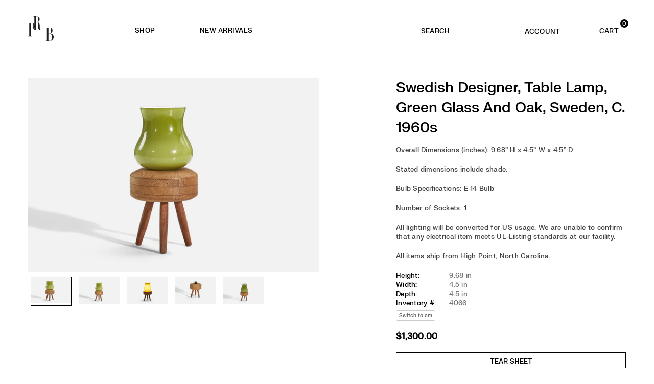

--- FILE ---
content_type: text/html; charset=utf-8
request_url: https://prbcollection.com/products/swedish-designer-table-lamp-green-glass-and-oak-sweden-c-1960s
body_size: 54832
content:
<!doctype html>
<html class="no-js" lang="en" ><head><meta charset="utf-8"><meta http-equiv="X-UA-Compatible" content="IE=edge,chrome=1"><meta name="viewport" content="width=device-width, initial-scale=1.0"><meta name="theme-color" content="#000"><meta name="google-site-verification" content="rYyx6QhzarAhssmegmq9BVK6nvLRhLRll2r2n4mxsWI" /><meta name="format-detection" content="telephone=no"><link rel="canonical" href="https://prbcollection.com/products/swedish-designer-table-lamp-green-glass-and-oak-sweden-c-1960s"><link rel="preconnect" href="https://cdn.shopify.com" crossorigin><link rel="dns-prefetch" href="https://prbcollection.com" crossorigin><link rel="dns-prefetch" href="https://prb-collection01.myshopify.com" crossorigin><link rel="stylesheet" href="//prbcollection.com/cdn/shop/t/10/assets/custom.css?v=7781384506253911531705688428" type="text/css" media="all"><link rel="preconnect" href="https://fonts.shopifycdn.com" crossorigin><link rel="shortcut icon" href="//prbcollection.com/cdn/shop/files/PRB-favicon_32x32.png?v=1680805924" type="image/png"><link rel="apple-touch-icon-precomposed" type="image/png" sizes="152x152" href="//prbcollection.com/cdn/shop/files/PRB-favicon_152x.png?v=1680805924"><title>Swedish Designer, Table Lamp, Green Glass And Oak, Sweden, c. 1960s &ndash; PRB</title><meta name="description" content="Overall Dimensions (inches): 9.68” H x 4.5” W x 4.5” D Stated dimensions include shade. Bulb Specifications: E-14 Bulb Number of Sockets: 1 All lighting will be converted for US usage. We are unable to confirm that any electrical item meets UL-Listing standards at our facility.All items ship from High Point, North Caro"><!-- /snippets/social-meta-tags.liquid --> <meta name="keywords" content="PRB, prbcollection.com" /><meta name="author" content="PRB Collection"><meta property="og:site_name" content="PRB"><meta property="og:url" content="https://prbcollection.com/products/swedish-designer-table-lamp-green-glass-and-oak-sweden-c-1960s"><meta property="og:title" content="Swedish Designer, Table Lamp, Green Glass And Oak, Sweden, c. 1960s"><meta property="og:type" content="product"><meta property="og:description" content="Overall Dimensions (inches): 9.68” H x 4.5” W x 4.5” D Stated dimensions include shade. Bulb Specifications: E-14 Bulb Number of Sockets: 1 All lighting will be converted for US usage. We are unable to confirm that any electrical item meets UL-Listing standards at our facility.All items ship from High Point, North Caro"><meta property="og:price:amount" content="1,300.00"><meta property="og:price:currency" content="USD"><meta property="og:image" content="http://prbcollection.com/cdn/shop/files/4066_1_1200x1200.jpg?v=1716925595"><meta property="og:image" content="http://prbcollection.com/cdn/shop/files/4066_2_1200x1200.jpg?v=1687970734"><meta property="og:image" content="http://prbcollection.com/cdn/shop/files/4066_3_1200x1200.jpg?v=1687978846"><meta property="og:image:secure_url" content="https://prbcollection.com/cdn/shop/files/4066_1_1200x1200.jpg?v=1716925595"><meta property="og:image:secure_url" content="https://prbcollection.com/cdn/shop/files/4066_2_1200x1200.jpg?v=1687970734"><meta property="og:image:secure_url" content="https://prbcollection.com/cdn/shop/files/4066_3_1200x1200.jpg?v=1687978846"><meta name="twitter:site" content="@adornthemes"><meta name="twitter:card" content="summary_large_image"><meta name="twitter:title" content="Swedish Designer, Table Lamp, Green Glass And Oak, Sweden, c. 1960s"><meta name="twitter:description" content="Overall Dimensions (inches): 9.68” H x 4.5” W x 4.5” D Stated dimensions include shade. Bulb Specifications: E-14 Bulb Number of Sockets: 1 All lighting will be converted for US usage. We are unable to confirm that any electrical item meets UL-Listing standards at our facility.All items ship from High Point, North Caro">
<link rel="preload" as="font" href="//prbcollection.com/cdn/fonts/karla/karla_n4.40497e07df527e6a50e58fb17ef1950c72f3e32c.woff2" type="font/woff2" crossorigin><link rel="preload" as="font" href="//prbcollection.com/cdn/fonts/karla/karla_n7.4358a847d4875593d69cfc3f8cc0b44c17b3ed03.woff2" type="font/woff2" crossorigin><link rel="preload" as="font" href="//prbcollection.com/cdn/fonts/lato/lato_n4.c3b93d431f0091c8be23185e15c9d1fee1e971c5.woff2" type="font/woff2" crossorigin><link rel="preload" as="font" href="//prbcollection.com/cdn/fonts/lato/lato_n7.900f219bc7337bc57a7a2151983f0a4a4d9d5dcf.woff2" type="font/woff2" crossorigin><link rel="preload" as="font" href="//prbcollection.com/cdn/shop/t/10/assets/adorn-icons.woff2?v=23110375483909177801687554990" type="font/woff2" crossorigin><style type="text/css">:root{--ft1:Karla,sans-serif;--ft2:Karla,sans-serif;--ft3:Lato,sans-serif;--site_gutter:15px;--grid_gutter:30px;--grid_gutter_sm:15px; --input_height:38px;--input_height_sm:32px;--error:#d20000}*,::after,::before{box-sizing:border-box}article,aside,details,figcaption,figure,footer,header,hgroup,main,menu,nav,section,summary{display:block}body,button,input,select,textarea{font-family:-apple-system,BlinkMacSystemFont,"Segoe UI","Roboto","Oxygen","Ubuntu","Cantarell","Helvetica Neue",sans-serif;-webkit-font-smoothing:antialiased;-webkit-text-size-adjust:100%}a{background-color:transparent}a,a:after,a:before{transition:all .3s ease-in-out}b,strong{font-weight:700;}em{font-style:italic}small{font-size:80%}sub,sup{font-size:75%;line-height:0;position:relative;vertical-align:baseline}sup{top:-.5em}sub{bottom:-.25em}img{max-width:100%;border:0}button,input,optgroup,select,textarea{color:inherit;font:inherit;margin:0;outline:0}button[disabled],input[disabled]{cursor:default}[type=button]::-moz-focus-inner,[type=reset]::-moz-focus-inner,[type=submit]::-moz-focus-inner,button::-moz-focus-inner{border-style:none;padding:0}[type=button]:-moz-focusring,[type=reset]:-moz-focusring,[type=submit]:-moz-focusring,button:-moz-focusring{outline:1px dotted ButtonText}input[type=email],input[type=number],input[type=password],input[type=search]{-webkit-appearance:none;-moz-appearance:none}table{width:100%;border-collapse:collapse;border-spacing:0}td,th{padding:0}textarea{overflow:auto;-webkit-appearance:none;-moz-appearance:none}[tabindex='-1']:focus{outline:0}a,img{outline:0!important;border:0}[role=button],a,button,input,label,select,textarea{touch-action:manipulation}.fl,.flex{display:flex}.fl1,.flex-item{flex:1}.clearfix::after{content:'';display:table;clear:both}.clear{clear:both}.icon__fallback-text,.v-hidden{position:absolute!important;overflow:hidden;clip:rect(0 0 0 0);height:1px;width:1px;margin:-1px;padding:0;border:0}.visibility-hidden{visibility:hidden}.js-focus-hidden:focus{outline:0}.no-js:not(html),.no-js .js{display:none}.no-js .no-js:not(html){display:block}.skip-link:focus{clip:auto;width:auto;height:auto;margin:0;color:#111;background-color:#fff;padding:10px;opacity:1;z-index:10000;transition:none}blockquote{background:#f8f8f8;font-weight:600;font-size:15px;font-style:normal;text-align:center;padding:0 30px;margin:0}.rte blockquote{padding:25px;margin-bottom:20px}blockquote p+cite{margin-top:7.5px}blockquote cite{display:block;font-size:13px;font-style:inherit}code,pre{font-family:Consolas,monospace;font-size:1em}pre{overflow:auto}.rte:last-child{margin-bottom:0}.rte .h1,.rte .h2,.rte .h3,.rte .h4,.rte .h5,.rte .h6,.rte h1,.rte h2,.rte h3,.rte h4,.rte h5,.rte h6{margin-top:15px;margin-bottom:7.5px}.rte .h1:first-child,.rte .h2:first-child,.rte .h3:first-child,.rte .h4:first-child,.rte .h5:first-child,.rte .h6:first-child,.rte h1:first-child,.rte h2:first-child,.rte h3:first-child,.rte h4:first-child,.rte h5:first-child,.rte h6:first-child{margin-top:0}.rte li{margin-bottom:4px;list-style:inherit}.rte li:last-child{margin-bottom:0}.rte-setting{margin-bottom:11.11111px}.rte-setting:last-child{margin-bottom:0}p:last-child{margin-bottom:0}li{list-style:none}.fine-print{font-size:1.07692em;font-style:italic;margin:20px 0}.txt--minor{font-size:80%}.txt--emphasis{font-style:italic}.icon{display:inline-block;width:20px;height:20px;vertical-align:middle;fill:currentColor}.no-svg .icon{display:none}svg.icon:not(.icon--full-color) circle,svg.icon:not(.icon--full-color) ellipse,svg.icon:not(.icon--full-color) g,svg.icon:not(.icon--full-color) line,svg.icon:not(.icon--full-color) path,svg.icon:not(.icon--full-color) polygon,svg.icon:not(.icon--full-color) polyline,svg.icon:not(.icon--full-color) rect,symbol.icon:not(.icon--full-color) circle,symbol.icon:not(.icon--full-color) ellipse,symbol.icon:not(.icon--full-color) g,symbol.icon:not(.icon--full-color) line,symbol.icon:not(.icon--full-color) path,symbol.icon:not(.icon--full-color) polygon,symbol.icon:not(.icon--full-color) polyline,symbol.icon:not(.icon--full-color) rect{fill:inherit;stroke:inherit}.no-svg .icon__fallback-text{position:static!important;overflow:inherit;clip:none;height:auto;width:auto;margin:0}ol,ul{margin:0;padding:0}ol{list-style:decimal}.list--inline{padding:0;margin:0}.list--inline li{display:inline-block;margin-bottom:0;vertical-align:middle}.rte img{height:auto}.rte table{table-layout:fixed}.rte ol,.rte ul{margin:20px 0 30px 30px}.rte ol.list--inline,.rte ul.list--inline{margin-left:0}.rte ul{list-style:disc outside}.rte ul ul{list-style:circle outside}.rte ul ul ul{list-style:square outside}.rte a:not(.btn){padding-bottom:1px}.tc .rte ol,.tc .rte ul,.tc.rte ol,.tc.rte ul{margin-left:0;list-style-position:inside}.rte__table-wrapper{max-width:100%;overflow:auto;-webkit-overflow-scrolling:touch}svg:not(:root){overflow:hidden}.video-wrapper{position:relative;overflow:hidden;max-width:100%;padding-bottom:56.25%;height:0;height:auto}.video-wrapper iframe{position:absolute;top:0;left:0;width:100%;height:100%}form{margin:0}legend{border:0;padding:0}button,input[type=submit],label[for]{cursor:pointer}input[type=text]{-webkit-appearance:none;-moz-appearance:none}[type=checkbox]+label,[type=radio]+label{display:inline-block;margin-bottom:0}textarea{min-height:100px}input[type=checkbox],input[type=radio]{margin:0 5px 0 0;vertical-align:middle}select::-ms-expand{display:none}.label--hidden{position:absolute;height:0;width:0;margin-bottom:0;overflow:hidden;clip:rect(1px,1px,1px,1px)}.form-vertical input,.form-vertical select,.form-vertical textarea{display:block;width:100%}.form-vertical [type=checkbox],.form-vertical [type=radio]{display:inline-block;width:auto;margin-right:5px}.form-vertical .btn,.form-vertical [type=submit]{display:inline-block;width:auto}.grid--table{display:table;table-layout:fixed;width:100%}.grid--table>.gitem{float:none;display:table-cell;vertical-align:middle}.is-transitioning{display:block!important;visibility:visible!important}.mr0{margin:0 !important;}.pd0{ padding:0 !important;}.db{display:block}.dbi{display:inline-block}.dn, .hidden,.btn.loading .txt {display:none}.of_hidden {overflow:hidden}.pa {position:absolute}.pr {position:relative}.fw-300{font-weight:300}.fw-400{font-weight:400}.fw-500{font-weight:500}.fw-600{font-weight:600}b,strong,.fw-700{font-weight:400}em, .em{font-style:italic}.tt-u{text-transform:uppercase}.tt-l{text-transform:lowercase}.tt-c{text-transform:capitalize}.tt-n{text-transform:none}.list-bullet,.list-arrow,.list-square,.order-list{padding:0 0 15px 15px;}.list-bullet li {list-style:disc; padding:4px 0; }.list-bullet ul, .list-circle ul, .list-arrow ul, .order-list li {padding-left:15px;}.list-square li {list-style:square; padding:4px 0; } .list-arrow li {list-style:disclosure-closed; padding:4px 0; }.order-list li {list-style:decimal; padding:4px 0; }.tdn {text-decoration:none!important}.tdu {text-decoration:underline}.imgFt{position:absolute;top:0;left:0;width:100%;height:100%;object-fit:cover; object-position:center; }.imgFl { display:block; width:100%; height:auto; }.imgWrapper { display:block; margin:auto; }.autoHt { height:auto; }.bgImg { background-size:cover; background-repeat:no-repeat; background-position:center; }.grid-sizer{width:25%; position:absolute}.w_auto {width:auto!important}.h_auto{height:auto}.w_100{width:100%!important}.h_100{height:100%!important}.pd10 {padding:10px;}.grid{display:flex;flex-wrap:wrap;list-style:none;margin:0 -7.5px }.gitem{flex:0 0 auto;padding-left:7.5px;padding-right:7.5px;width:100%}.col-1,.rwcols-1 .gitem, .wd100{width:100%}.col-2,.rwcols-2 .gitem,.wd50{width:50%}.col-3,.rwcols-3 .gitem,.wd33{width:33.33333%}.col-4,.rwcols-4 .gitem,.wd25{width:25%}.col-5,.rwcols-5 .gitem,.wd20{width:20%}.col-6,.rwcols-6 .gitem,.wd16{width:16.66667%}.col-7,.rwcols-7 .gitem,.wd14{width:14.28571%}.col-8,.rwcols-8 .gitem,.wd12{width:12.5%}.col-9,.rwcols-9 .gitem,.wd11{width:11.11111%}.col-10,.rwcols-10 .gitem,.wd10{width:10%}.wd30{width:30%}.wd37{width:37.5%}.wd40{width:40%}.wd60{width:60%}.wd62{width:62.5%}.wd66{width:66.66667%}.wd70{width:70%}.wd75{width:75%}.wd80{width:80%}.wd83{width:83.33333%}.wd87{width:87.5%}.wd90{width:90%}.wd100{width:100%}.show{display:block!important}.hide{display:none!important}.grid-products{margin:0 -0.0px}.grid-products .gitem{padding-left:0.0px;padding-right:0.0px}.f-row{flex-direction:row}.f-col{flex-direction:column}.f-wrap{flex-wrap:wrap}.f-nowrap{flex-wrap:nowrap}.f-jcs{justify-content:flex-start}.f-jce{justify-content:flex-end}.f-jcc{justify-content:center}.f-jcsb{justify-content:space-between}.f-jcsa{justify-content:space-around}.f-jcse{justify-content:space-evenly}.f-ais{align-items:flex-start}.f-aie{align-items:flex-end}.f-aic{align-items:center}.f-aib{align-items:baseline}.f-aist{align-items:stretch}.f-acs{align-content:flex-start}.f-ace{align-content:flex-end}.f-acc{align-content:center}.f-acsb{align-content:space-between}.f-acsa{align-content:space-around}.f-acst{align-content:stretch}.f-asa{align-self:auto}.f-ass{align-self:flex-start}.f-ase{align-self:flex-end}.f-asc{align-self:center}.f-asb{align-self:baseline}.f-asst{align-self:stretch}.order0{order:0}.order1{order:1}.order2{order:2}.order3{order:3}.tl{text-align:left!important}.tc{text-align:center!important}.tr{text-align:right!important}.m_auto{margin-left:auto;margin-right:auto}.ml_auto{margin-left:auto}.mr_auto{margin-right:auto}.m0{margin:0!important}.mt0{margin-top:0!important}.ml0{margin-left:0!important}.mr0{margin-right:0!important}.mb0{margin-bottom:0!important}.ml5{margin-left:5px}.mt5{margin-top:5px}.mr5{margin-right:5px}.mb5{margin-bottom:5px}.ml10{margin-left:10px}.mt10{margin-top:10px}.mr10{margin-right:10px}.mb10{margin-bottom:10px}.ml15{margin-left:15px}.mt15{margin-top:15px}.mr15{margin-right:15px}.mb15{margin-bottom:15px}.ml20{margin-left:20px}.mt20{margin-top:20px!important}.mr20{margin-right:20px}.mb20{margin-bottom:20px}.ml25{margin-left:25px}.mt25{margin-top:25px}.mr25{margin-right:25px}.mb25{margin-bottom:25px}.ml30{margin-left:30px}.mt30{margin-top:30px}.mr30{margin-right:30px}.mb30{margin-bottom:30px}.mb35{margin-bottom:35px}.mb40{margin-bottom:40px}.mb45{margin-bottom:45px}.mb50{margin-bottom:50px}@media (min-width:768px){.col-md-1{width:100%}.col-md-2,.rwcols-md-2 .gitem,.wd50-md{width:50%}.col-md-3,.rwcols-md-3 .gitem,.wd33-md{width:33.33333%}.col-md-4,.rwcols-md-4 .gitem,.wd25-md{width:25%}.col-md-5,.rwcols-md-5 .gitem,.wd20-md{width:20%}.col-md-6,.rwcols-md-6 .gitem,.wd16-md{width:16.66667%}.col-md-7,.rwcols-md-7 .gitem,.wd14-md{width:14.28571%}.col-md-8,.rwcols-md-8 .gitem,.wd12-md{width:12.5%}.col-md-9,.rwcols-md-9 .gitem,.wd11-md{width:11.11111%}.col-md-10,.rwcols-md-10 .gitem,.wd10-md{width:10%}.wd30-md{width:30%}.wd37-md{width:37.5%}.wd40-md{width:40%}.wd60-md{width:60%}.wd62-md{width:62.5%}.wd66-md{width:66.66667%}.wd70-md{width:70%}.wd75-md{width:75%}.wd80-md{width:80%}.wd83-md{width:83.33333%}.wd87-md{width:87.5%}.wd90-md{width:90%}.tl-md{text-align:left!important}.tc-md{text-align:center!important}.tr-md{text-align:right!important}.f-row-md{flex-direction:row}.f-col-md{flex-direction:column}.f-wrap-md{flex-wrap:wrap}.f-nowrap-md{flex-wrap:nowrap}.f-jcs-md{justify-content:flex-start}.f-jce-md{justify-content:flex-end}.f-jcc-md{justify-content:center}.f-jcsb-md{justify-content:space-between}.f-jcsa-md{justify-content:space-around}.f-jcse-md{justify-content:space-evenly}.f-ais-md{align-items:flex-start}.f-aie-md{align-items:flex-end}.f-aic-md{align-items:center}.f-aib-md{align-items:baseline}.f-aist-md{align-items:stretch}.f-acs-md{align-content:flex-start}.f-ace-md{align-content:flex-end}.f-acc-md{align-content:center}.f-acsb-md{align-content:space-between}.f-acsa-md{align-content:space-around}.f-acst-md{align-content:stretch}.f-asa-md{align-self:auto}.f-ass-md{align-self:flex-start}.f-ase-md{align-self:flex-end}.f-asc-md{align-self:center}.f-asb-md{align-self:baseline}.f-asst-md{align-self:stretch}.mb0-md{margin-bottom:0}.mb5-md{margin-bottom:5px}.mb10-md{margin-bottom:10px}.mb15-md{margin-bottom:15px}.mb20-md{margin-bottom:20px}.mb25-md{margin-bottom:25px}.mb30-md{margin-bottom:30px}.mb35-md{margin-bottom:35px}.mb40-md{margin-bottom:40px}.mb45-md{margin-bottom:45px}.mb50-md{margin-bottom:50px}}@media (min-width:1025px){.grid{margin:0 -15px }.gitem{padding-left:15px;padding-right:15px }.col-lg-1{width:100%}.col-lg-2,.rwcols-lg-2 .gitem,.wd50-lg{width:50%}.col-lg-3,.rwcols-lg-3 .gitem,.wd33-lg{width:33.33333%}.col-lg-4,.rwcols-lg-4 .gitem,.wd25-lg{width:25%}.col-lg-5,.rwcols-lg-5 .gitem,.wd20-lg{width:20%}.col-lg-6,.rwcols-lg-6 .gitem,.wd16-lg{width:16.66667%}.col-lg-7,.rwcols-lg-7 .gitem,.wd14-lg{width:14.28571%}.col-lg-8,.rwcols-lg-8 .gitem,.wd12-lg{width:12.5%}.col-lg-9,.rwcols-lg-9 .gitem,.wd11-lg{width:11.11111%}.col-lg-10,.rwcols-lg-10 .gitem,.wd10-lg{width:10%}.wd30-lg{width:30%}.wd37-lg{width:37.5%}.wd40-lg{width:40%}.wd60-lg{width:60%}.wd62-lg{width:62.5%}.wd66-lg{width:66.66667%}.wd70-lg{width:70%}.wd75-lg{width:75%}.wd80-lg{width:80%}.wd83-lg{width:83.33333%}.wd87-lg{width:87.5%}.wd90-lg{width:90%}.show-lg{display:block!important}.hide-lg{display:none!important}.f-row-lg{flex-direction:row}.f-col-lg{flex-direction:column}.f-wrap-lg{flex-wrap:wrap}.f-nowrap-lg{flex-wrap:nowrap}.tl-lg {text-align:left!important}.tc-lg {text-align:center!important}.tr-lg {text-align:right!important}.grid-products{margin:0 -12.5px}.grid-products .gitem{padding-left:12.5px;padding-right:12.5px}}@media (min-width:1280px){.col-xl-1{width:100%}.col-xl-2,.rwcols-xl-2 .gitem,.wd50-xl{width:50%}.col-xl-3,.rwcols-xl-3 .gitem,.wd33-xl{width:33.33333%}.col-xl-4,.rwcols-xl-4 .gitem,.wd25-xl{width:25%}.col-xl-5,.rwcols-xl-5 .gitem,.wd20-xl{width:20%}.col-xl-6,.rwcols-xl-6 .gitem,.wd16-xl{width:16.66667%}.col-xl-7,.rwcols-xl-7 .gitem,.wd14-xl{width:14.28571%}.col-xl-8,.rwcols-xl-8 .gitem,.wd12-xl{width:12.5%}.col-xl-9,.rwcols-xl-9 .gitem,.wd11-xl{width:11.11111%}.col-xl-10,.rwcols-xl-10 .gitem,.wd10-xl{width:10%}.wd30-xl{width:30%}.wd37-xl{width:37.5%}.wd40-xl{width:40%}.wd60-xl{width:60%}.wd62-xl{width:62.5%}.wd66-xl{width:66.66667%}.wd70-xl{width:70%}.wd75-xl{width:75%}.wd80-xl{width:80%}.wd83-xl{width:83.33333%}.wd87-xl{width:87.5%}.wd90-xl{width:90%}.show-xl{display:block!important}.hide-xl{display:none!important}.f-wrap-xl{flex-wrap:wrap}.f-col-xl{flex-direction:column}.tl-xl {text-align:left!important}.tc-xl {text-align:center!important}.tr-xl {text-align:right!important}}@media only screen and (min-width:768px) and (max-width:1025px){.show-md{display:block!important}.hide-md{display:none!important}}@media only screen and (max-width:767px){.show-sm{display:block!important}.hide-sm{display:none!important}}@font-face{font-family:Adorn-Icons;src:url("//prbcollection.com/cdn/shop/t/10/assets/adorn-icons.woff2?v=23110375483909177801687554990") format('woff2'),url("//prbcollection.com/cdn/shop/t/10/assets/adorn-icons.woff?v=3660380726993999231687554990") format('woff');font-weight:400;font-style:normal;font-display:swap}.at{font:normal normal normal 15px/1 Adorn-Icons;speak:none;text-transform:none;display:inline-block;vertical-align:middle;text-rendering:auto;-webkit-font-smoothing:antialiased;-moz-osx-font-smoothing:grayscale}@font-face {font-family: Karla;font-weight: 300;font-style: normal;font-display: swap;src: url("//prbcollection.com/cdn/fonts/karla/karla_n3.f7dc1a43fe7705188329bd9a5b672565b62caa55.woff2") format("woff2"), url("//prbcollection.com/cdn/fonts/karla/karla_n3.f54b0d52b91dc25f449929e75e47b6984ea8b078.woff") format("woff");}@font-face {font-family: Karla;font-weight: 400;font-style: normal;font-display: swap;src: url("//prbcollection.com/cdn/fonts/karla/karla_n4.40497e07df527e6a50e58fb17ef1950c72f3e32c.woff2") format("woff2"), url("//prbcollection.com/cdn/fonts/karla/karla_n4.e9f6f9de321061073c6bfe03c28976ba8ce6ee18.woff") format("woff");}@font-face {font-family: Karla;font-weight: 500;font-style: normal;font-display: swap;src: url("//prbcollection.com/cdn/fonts/karla/karla_n5.0f2c50ba88af8c39d2756f2fc9dfccf18f808828.woff2") format("woff2"), url("//prbcollection.com/cdn/fonts/karla/karla_n5.88d3e57f788ee4a41fa11fc99b9881ce077acdc2.woff") format("woff");}@font-face {font-family: Karla;font-weight: 600;font-style: normal;font-display: swap;src: url("//prbcollection.com/cdn/fonts/karla/karla_n6.11d2ca9baa9358585c001bdea96cf4efec1c541a.woff2") format("woff2"), url("//prbcollection.com/cdn/fonts/karla/karla_n6.f61bdbc760ad3ce235abbf92fc104026b8312806.woff") format("woff");}@font-face {font-family: Karla;font-weight: 700;font-style: normal;font-display: swap;src: url("//prbcollection.com/cdn/fonts/karla/karla_n7.4358a847d4875593d69cfc3f8cc0b44c17b3ed03.woff2") format("woff2"), url("//prbcollection.com/cdn/fonts/karla/karla_n7.96e322f6d76ce794f25fa29e55d6997c3fb656b6.woff") format("woff");}@font-face {font-family: Lato;font-weight: 300;font-style: normal;font-display: swap;src: url("//prbcollection.com/cdn/fonts/lato/lato_n3.a7080ececf6191f1dd5b0cb021691ca9b855c876.woff2") format("woff2"), url("//prbcollection.com/cdn/fonts/lato/lato_n3.61e34b2ff7341f66543eb08e8c47eef9e1cde558.woff") format("woff");}@font-face {font-family: Lato;font-weight: 400;font-style: normal;font-display: swap;src: url("//prbcollection.com/cdn/fonts/lato/lato_n4.c3b93d431f0091c8be23185e15c9d1fee1e971c5.woff2") format("woff2"), url("//prbcollection.com/cdn/fonts/lato/lato_n4.d5c00c781efb195594fd2fd4ad04f7882949e327.woff") format("woff");}@font-face {font-family: Lato;font-weight: 500;font-style: normal;font-display: swap;src: url("//prbcollection.com/cdn/fonts/lato/lato_n5.b2fec044fbe05725e71d90882e5f3b21dae2efbd.woff2") format("woff2"), url("//prbcollection.com/cdn/fonts/lato/lato_n5.f25a9a5c73ff9372e69074488f99e8ac702b5447.woff") format("woff");}@font-face {font-family: Lato;font-weight: 600;font-style: normal;font-display: swap;src: url("//prbcollection.com/cdn/fonts/lato/lato_n6.38d0e3b23b74a60f769c51d1df73fac96c580d59.woff2") format("woff2"), url("//prbcollection.com/cdn/fonts/lato/lato_n6.3365366161bdcc36a3f97cfbb23954d8c4bf4079.woff") format("woff");}@font-face {font-family: Lato;font-weight: 700;font-style: normal;font-display: swap;src: url("//prbcollection.com/cdn/fonts/lato/lato_n7.900f219bc7337bc57a7a2151983f0a4a4d9d5dcf.woff2") format("woff2"), url("//prbcollection.com/cdn/fonts/lato/lato_n7.a55c60751adcc35be7c4f8a0313f9698598612ee.woff") format("woff");}.page-width { margin:0 auto; padding-left:10px; padding-right:10px; max-width:1400px; }.fullwidth { max-width:100%; padding-left:10px; padding-right:10px; }@media only screen and (min-width:766px) { .page-width { padding-left:15px; padding-right:15px; }.fullwidth { padding-left:15px; padding-right:15px; }}@media only screen and (min-width:1280px){.page-width { max-width:100%;padding-left:55px; padding-right:55px; }.fullwidth { padding-left:55px; padding-right:55px; }}.fullwidth.npd { padding-left:0; padding-right:0; }</style><link rel="stylesheet" href="//prbcollection.com/cdn/shop/t/10/assets/theme.css?v=14520946815379821731767621964" type="text/css" media="all">    <script src="//prbcollection.com/cdn/shop/t/10/assets/lazysizes.js?v=87699819761267479901687554991" async></script>  <script src="//prbcollection.com/cdn/shop/t/10/assets/jquery.min.js?v=8324501383853434791697144316"></script>    <script src="//prbcollection.com/cdn/shop/t/10/assets/jquery.magnific-popup.min.js?v=184369421263510081681697145149"defer="defer"></script><script>var theme = {strings:{addToCart:"Add to cart",preOrder:"Pre-Order",soldOut:"Sold out",unavailable:"Unavailable",showMore:"Show More",showLess:"Show Less"},mlcurrency:false,moneyFormat:"${{amount}}",currencyFormat:"money_with_currency_format",shopCurrency:"USD",autoCurrencies:true,money_currency_format:"${{amount}} USD",money_format:"${{amount}}",ajax_cart:true,fixedHeader:true,animation:false,animationMobile:true,searchresult:"See all results",wlAvailable:"Available in Wishlist",rtl:false,};document.documentElement.className = document.documentElement.className.replace('no-js', 'js');var Metatheme = null,thm = 'Avone', shpeml = 'info@prbcollection.com', dmn = window.location.hostname;        window.lazySizesConfig = window.lazySizesConfig || {};window.lazySizesConfig.loadMode = 1;      window.lazySizesConfig.loadHidden = false;        window.shopUrl = 'https://prbcollection.com';      window.routes = {        cart_add_url: '/cart/add',        cart_change_url: '/cart/change',        cart_update_url: '/cart/update',        cart_url: '/cart',        predictive_search_url: '/search/suggest'      };      window.cartStrings = {        error: `There was an error while updating your cart. Please try again.`,        quantityError: `You can only add [quantity] of this item.`      };</script><script src="//prbcollection.com/cdn/shop/t/10/assets/vendor.js?v=154559527474465178371687554991" defer="defer"></script>
   <script>window.performance && window.performance.mark && window.performance.mark('shopify.content_for_header.start');</script><meta name="facebook-domain-verification" content="7dyqmagfjx8c1kqj2wm6uchgv70otu">
<meta name="google-site-verification" content="BKX6nluisXMMAIq_jjFl4SQy6p-Sic4w5E2kuHV6Iv4">
<meta id="shopify-digital-wallet" name="shopify-digital-wallet" content="/72418591016/digital_wallets/dialog">
<meta name="shopify-checkout-api-token" content="11edf9f26cd9541b9f0cfe0150514c5e">
<meta id="in-context-paypal-metadata" data-shop-id="72418591016" data-venmo-supported="false" data-environment="production" data-locale="en_US" data-paypal-v4="true" data-currency="USD">
<link rel="alternate" type="application/json+oembed" href="https://prbcollection.com/products/swedish-designer-table-lamp-green-glass-and-oak-sweden-c-1960s.oembed">
<script async="async" data-src="/checkouts/internal/preloads.js?locale=en-US"></script>
<link rel="preconnect" href="https://shop.app" crossorigin="anonymous">
<script async="async" data-src="https://shop.app/checkouts/internal/preloads.js?locale=en-US&shop_id=72418591016" crossorigin="anonymous"></script>
<script id="apple-pay-shop-capabilities" type="application/json">{"shopId":72418591016,"countryCode":"US","currencyCode":"USD","merchantCapabilities":["supports3DS"],"merchantId":"gid:\/\/shopify\/Shop\/72418591016","merchantName":"PRB","requiredBillingContactFields":["postalAddress","email"],"requiredShippingContactFields":["postalAddress","email"],"shippingType":"shipping","supportedNetworks":["visa","masterCard","amex","discover","elo","jcb"],"total":{"type":"pending","label":"PRB","amount":"1.00"},"shopifyPaymentsEnabled":true,"supportsSubscriptions":true}</script>
<script id="shopify-features" type="application/json">{"accessToken":"11edf9f26cd9541b9f0cfe0150514c5e","betas":["rich-media-storefront-analytics"],"domain":"prbcollection.com","predictiveSearch":true,"shopId":72418591016,"locale":"en"}</script>
<script>var Shopify = Shopify || {};
Shopify.shop = "prb-collection01.myshopify.com";
Shopify.locale = "en";
Shopify.currency = {"active":"USD","rate":"1.0"};
Shopify.country = "US";
Shopify.theme = {"name":"PRB Collection Design 2","id":152540414248,"schema_name":"Avone","schema_version":"5.1","theme_store_id":null,"role":"main"};
Shopify.theme.handle = "null";
Shopify.theme.style = {"id":null,"handle":null};
Shopify.cdnHost = "prbcollection.com/cdn";
Shopify.routes = Shopify.routes || {};
Shopify.routes.root = "/";</script>
<script type="module">!function(o){(o.Shopify=o.Shopify||{}).modules=!0}(window);</script>
<script>!function(o){function n(){var o=[];function n(){o.push(Array.prototype.slice.apply(arguments))}return n.q=o,n}var t=o.Shopify=o.Shopify||{};t.loadFeatures=n(),t.autoloadFeatures=n()}(window);</script>
<script>
  window.ShopifyPay = window.ShopifyPay || {};
  window.ShopifyPay.apiHost = "shop.app\/pay";
  window.ShopifyPay.redirectState = null;
</script>
<script id="shop-js-analytics" type="application/json">{"pageType":"product"}</script>
<script defer="defer" async type="module" data-src="//prbcollection.com/cdn/shopifycloud/shop-js/modules/v2/client.init-shop-cart-sync_BT-GjEfc.en.esm.js"></script>
<script defer="defer" async type="module" data-src="//prbcollection.com/cdn/shopifycloud/shop-js/modules/v2/chunk.common_D58fp_Oc.esm.js"></script>
<script defer="defer" async type="module" data-src="//prbcollection.com/cdn/shopifycloud/shop-js/modules/v2/chunk.modal_xMitdFEc.esm.js"></script>
<script type="module">
  await import("//prbcollection.com/cdn/shopifycloud/shop-js/modules/v2/client.init-shop-cart-sync_BT-GjEfc.en.esm.js");
await import("//prbcollection.com/cdn/shopifycloud/shop-js/modules/v2/chunk.common_D58fp_Oc.esm.js");
await import("//prbcollection.com/cdn/shopifycloud/shop-js/modules/v2/chunk.modal_xMitdFEc.esm.js");

  window.Shopify.SignInWithShop?.initShopCartSync?.({"fedCMEnabled":true,"windoidEnabled":true});

</script>
<script>
  window.Shopify = window.Shopify || {};
  if (!window.Shopify.featureAssets) window.Shopify.featureAssets = {};
  window.Shopify.featureAssets['shop-js'] = {"shop-cart-sync":["modules/v2/client.shop-cart-sync_DZOKe7Ll.en.esm.js","modules/v2/chunk.common_D58fp_Oc.esm.js","modules/v2/chunk.modal_xMitdFEc.esm.js"],"init-fed-cm":["modules/v2/client.init-fed-cm_B6oLuCjv.en.esm.js","modules/v2/chunk.common_D58fp_Oc.esm.js","modules/v2/chunk.modal_xMitdFEc.esm.js"],"shop-cash-offers":["modules/v2/client.shop-cash-offers_D2sdYoxE.en.esm.js","modules/v2/chunk.common_D58fp_Oc.esm.js","modules/v2/chunk.modal_xMitdFEc.esm.js"],"shop-login-button":["modules/v2/client.shop-login-button_QeVjl5Y3.en.esm.js","modules/v2/chunk.common_D58fp_Oc.esm.js","modules/v2/chunk.modal_xMitdFEc.esm.js"],"pay-button":["modules/v2/client.pay-button_DXTOsIq6.en.esm.js","modules/v2/chunk.common_D58fp_Oc.esm.js","modules/v2/chunk.modal_xMitdFEc.esm.js"],"shop-button":["modules/v2/client.shop-button_DQZHx9pm.en.esm.js","modules/v2/chunk.common_D58fp_Oc.esm.js","modules/v2/chunk.modal_xMitdFEc.esm.js"],"avatar":["modules/v2/client.avatar_BTnouDA3.en.esm.js"],"init-windoid":["modules/v2/client.init-windoid_CR1B-cfM.en.esm.js","modules/v2/chunk.common_D58fp_Oc.esm.js","modules/v2/chunk.modal_xMitdFEc.esm.js"],"init-shop-for-new-customer-accounts":["modules/v2/client.init-shop-for-new-customer-accounts_C_vY_xzh.en.esm.js","modules/v2/client.shop-login-button_QeVjl5Y3.en.esm.js","modules/v2/chunk.common_D58fp_Oc.esm.js","modules/v2/chunk.modal_xMitdFEc.esm.js"],"init-shop-email-lookup-coordinator":["modules/v2/client.init-shop-email-lookup-coordinator_BI7n9ZSv.en.esm.js","modules/v2/chunk.common_D58fp_Oc.esm.js","modules/v2/chunk.modal_xMitdFEc.esm.js"],"init-shop-cart-sync":["modules/v2/client.init-shop-cart-sync_BT-GjEfc.en.esm.js","modules/v2/chunk.common_D58fp_Oc.esm.js","modules/v2/chunk.modal_xMitdFEc.esm.js"],"shop-toast-manager":["modules/v2/client.shop-toast-manager_DiYdP3xc.en.esm.js","modules/v2/chunk.common_D58fp_Oc.esm.js","modules/v2/chunk.modal_xMitdFEc.esm.js"],"init-customer-accounts":["modules/v2/client.init-customer-accounts_D9ZNqS-Q.en.esm.js","modules/v2/client.shop-login-button_QeVjl5Y3.en.esm.js","modules/v2/chunk.common_D58fp_Oc.esm.js","modules/v2/chunk.modal_xMitdFEc.esm.js"],"init-customer-accounts-sign-up":["modules/v2/client.init-customer-accounts-sign-up_iGw4briv.en.esm.js","modules/v2/client.shop-login-button_QeVjl5Y3.en.esm.js","modules/v2/chunk.common_D58fp_Oc.esm.js","modules/v2/chunk.modal_xMitdFEc.esm.js"],"shop-follow-button":["modules/v2/client.shop-follow-button_CqMgW2wH.en.esm.js","modules/v2/chunk.common_D58fp_Oc.esm.js","modules/v2/chunk.modal_xMitdFEc.esm.js"],"checkout-modal":["modules/v2/client.checkout-modal_xHeaAweL.en.esm.js","modules/v2/chunk.common_D58fp_Oc.esm.js","modules/v2/chunk.modal_xMitdFEc.esm.js"],"shop-login":["modules/v2/client.shop-login_D91U-Q7h.en.esm.js","modules/v2/chunk.common_D58fp_Oc.esm.js","modules/v2/chunk.modal_xMitdFEc.esm.js"],"lead-capture":["modules/v2/client.lead-capture_BJmE1dJe.en.esm.js","modules/v2/chunk.common_D58fp_Oc.esm.js","modules/v2/chunk.modal_xMitdFEc.esm.js"],"payment-terms":["modules/v2/client.payment-terms_Ci9AEqFq.en.esm.js","modules/v2/chunk.common_D58fp_Oc.esm.js","modules/v2/chunk.modal_xMitdFEc.esm.js"]};
</script>
<script>(function() {
  var isLoaded = false;
  function asyncLoad() {
    if (isLoaded) return;
    isLoaded = true;
    var urls = ["https:\/\/chimpstatic.com\/mcjs-connected\/js\/users\/49e998abecf75dabb1a64b5db\/3607a6089b29b841d9d9e3d17.js?shop=prb-collection01.myshopify.com","https:\/\/static.klaviyo.com\/onsite\/js\/UD75hw\/klaviyo.js?company_id=UD75hw\u0026shop=prb-collection01.myshopify.com","https:\/\/wholesale.good-apps.co\/storage\/js\/goodpa_wholesale-prb-collection01.myshopify.com.js?ver=31\u0026shop=prb-collection01.myshopify.com"];
    for (var i = 0; i < urls.length; i++) {
      var s = document.createElement('script');
      s.type = 'text/javascript';
      s.async = true;
      s.src = urls[i];
      var x = document.getElementsByTagName('script')[0];
      x.parentNode.insertBefore(s, x);
    }
  };
  document.addEventListener('StartAsyncLoading',function(event){asyncLoad();});if(window.attachEvent) {
    window.attachEvent('onload', function(){});
  } else {
    window.addEventListener('load', function(){}, false);
  }
})();</script>
<script id="__st">var __st={"a":72418591016,"offset":-18000,"reqid":"66d826e6-0a09-4f0a-a099-314d100ea1ac-1769234698","pageurl":"prbcollection.com\/products\/swedish-designer-table-lamp-green-glass-and-oak-sweden-c-1960s","u":"8e454915d1b9","p":"product","rtyp":"product","rid":8253924147496};</script>
<script>window.ShopifyPaypalV4VisibilityTracking = true;</script>
<script id="captcha-bootstrap">!function(){'use strict';const t='contact',e='account',n='new_comment',o=[[t,t],['blogs',n],['comments',n],[t,'customer']],c=[[e,'customer_login'],[e,'guest_login'],[e,'recover_customer_password'],[e,'create_customer']],r=t=>t.map((([t,e])=>`form[action*='/${t}']:not([data-nocaptcha='true']) input[name='form_type'][value='${e}']`)).join(','),a=t=>()=>t?[...document.querySelectorAll(t)].map((t=>t.form)):[];function s(){const t=[...o],e=r(t);return a(e)}const i='password',u='form_key',d=['recaptcha-v3-token','g-recaptcha-response','h-captcha-response',i],f=()=>{try{return window.sessionStorage}catch{return}},m='__shopify_v',_=t=>t.elements[u];function p(t,e,n=!1){try{const o=window.sessionStorage,c=JSON.parse(o.getItem(e)),{data:r}=function(t){const{data:e,action:n}=t;return t[m]||n?{data:e,action:n}:{data:t,action:n}}(c);for(const[e,n]of Object.entries(r))t.elements[e]&&(t.elements[e].value=n);n&&o.removeItem(e)}catch(o){console.error('form repopulation failed',{error:o})}}const l='form_type',E='cptcha';function T(t){t.dataset[E]=!0}const w=window,h=w.document,L='Shopify',v='ce_forms',y='captcha';let A=!1;((t,e)=>{const n=(g='f06e6c50-85a8-45c8-87d0-21a2b65856fe',I='https://cdn.shopify.com/shopifycloud/storefront-forms-hcaptcha/ce_storefront_forms_captcha_hcaptcha.v1.5.2.iife.js',D={infoText:'Protected by hCaptcha',privacyText:'Privacy',termsText:'Terms'},(t,e,n)=>{const o=w[L][v],c=o.bindForm;if(c)return c(t,g,e,D).then(n);var r;o.q.push([[t,g,e,D],n]),r=I,A||(h.body.append(Object.assign(h.createElement('script'),{id:'captcha-provider',async:!0,src:r})),A=!0)});var g,I,D;w[L]=w[L]||{},w[L][v]=w[L][v]||{},w[L][v].q=[],w[L][y]=w[L][y]||{},w[L][y].protect=function(t,e){n(t,void 0,e),T(t)},Object.freeze(w[L][y]),function(t,e,n,w,h,L){const[v,y,A,g]=function(t,e,n){const i=e?o:[],u=t?c:[],d=[...i,...u],f=r(d),m=r(i),_=r(d.filter((([t,e])=>n.includes(e))));return[a(f),a(m),a(_),s()]}(w,h,L),I=t=>{const e=t.target;return e instanceof HTMLFormElement?e:e&&e.form},D=t=>v().includes(t);t.addEventListener('submit',(t=>{const e=I(t);if(!e)return;const n=D(e)&&!e.dataset.hcaptchaBound&&!e.dataset.recaptchaBound,o=_(e),c=g().includes(e)&&(!o||!o.value);(n||c)&&t.preventDefault(),c&&!n&&(function(t){try{if(!f())return;!function(t){const e=f();if(!e)return;const n=_(t);if(!n)return;const o=n.value;o&&e.removeItem(o)}(t);const e=Array.from(Array(32),(()=>Math.random().toString(36)[2])).join('');!function(t,e){_(t)||t.append(Object.assign(document.createElement('input'),{type:'hidden',name:u})),t.elements[u].value=e}(t,e),function(t,e){const n=f();if(!n)return;const o=[...t.querySelectorAll(`input[type='${i}']`)].map((({name:t})=>t)),c=[...d,...o],r={};for(const[a,s]of new FormData(t).entries())c.includes(a)||(r[a]=s);n.setItem(e,JSON.stringify({[m]:1,action:t.action,data:r}))}(t,e)}catch(e){console.error('failed to persist form',e)}}(e),e.submit())}));const S=(t,e)=>{t&&!t.dataset[E]&&(n(t,e.some((e=>e===t))),T(t))};for(const o of['focusin','change'])t.addEventListener(o,(t=>{const e=I(t);D(e)&&S(e,y())}));const B=e.get('form_key'),M=e.get(l),P=B&&M;t.addEventListener('DOMContentLoaded',(()=>{const t=y();if(P)for(const e of t)e.elements[l].value===M&&p(e,B);[...new Set([...A(),...v().filter((t=>'true'===t.dataset.shopifyCaptcha))])].forEach((e=>S(e,t)))}))}(h,new URLSearchParams(w.location.search),n,t,e,['guest_login'])})(!0,!1)}();</script>
<script integrity="sha256-4kQ18oKyAcykRKYeNunJcIwy7WH5gtpwJnB7kiuLZ1E=" data-source-attribution="shopify.loadfeatures" defer="defer" data-src="//prbcollection.com/cdn/shopifycloud/storefront/assets/storefront/load_feature-a0a9edcb.js" crossorigin="anonymous"></script>
<script crossorigin="anonymous" defer="defer" data-src="//prbcollection.com/cdn/shopifycloud/storefront/assets/shopify_pay/storefront-65b4c6d7.js?v=20250812"></script>
<script data-source-attribution="shopify.dynamic_checkout.dynamic.init">var Shopify=Shopify||{};Shopify.PaymentButton=Shopify.PaymentButton||{isStorefrontPortableWallets:!0,init:function(){window.Shopify.PaymentButton.init=function(){};var t=document.createElement("script");t.data-src="https://prbcollection.com/cdn/shopifycloud/portable-wallets/latest/portable-wallets.en.js",t.type="module",document.head.appendChild(t)}};
</script>
<script data-source-attribution="shopify.dynamic_checkout.buyer_consent">
  function portableWalletsHideBuyerConsent(e){var t=document.getElementById("shopify-buyer-consent"),n=document.getElementById("shopify-subscription-policy-button");t&&n&&(t.classList.add("hidden"),t.setAttribute("aria-hidden","true"),n.removeEventListener("click",e))}function portableWalletsShowBuyerConsent(e){var t=document.getElementById("shopify-buyer-consent"),n=document.getElementById("shopify-subscription-policy-button");t&&n&&(t.classList.remove("hidden"),t.removeAttribute("aria-hidden"),n.addEventListener("click",e))}window.Shopify?.PaymentButton&&(window.Shopify.PaymentButton.hideBuyerConsent=portableWalletsHideBuyerConsent,window.Shopify.PaymentButton.showBuyerConsent=portableWalletsShowBuyerConsent);
</script>
<script data-source-attribution="shopify.dynamic_checkout.cart.bootstrap">document.addEventListener("DOMContentLoaded",(function(){function t(){return document.querySelector("shopify-accelerated-checkout-cart, shopify-accelerated-checkout")}if(t())Shopify.PaymentButton.init();else{new MutationObserver((function(e,n){t()&&(Shopify.PaymentButton.init(),n.disconnect())})).observe(document.body,{childList:!0,subtree:!0})}}));
</script>
<link id="shopify-accelerated-checkout-styles" rel="stylesheet" media="screen" href="https://prbcollection.com/cdn/shopifycloud/portable-wallets/latest/accelerated-checkout-backwards-compat.css" crossorigin="anonymous">
<style id="shopify-accelerated-checkout-cart">
        #shopify-buyer-consent {
  margin-top: 1em;
  display: inline-block;
  width: 100%;
}

#shopify-buyer-consent.hidden {
  display: none;
}

#shopify-subscription-policy-button {
  background: none;
  border: none;
  padding: 0;
  text-decoration: underline;
  font-size: inherit;
  cursor: pointer;
}

#shopify-subscription-policy-button::before {
  box-shadow: none;
}

      </style>

<script>window.performance && window.performance.mark && window.performance.mark('shopify.content_for_header.end');</script><script defer src="https://prb-umami.8ishyv.easypanel.host/script.js" data-website-id="414af3fa-fb0a-4b19-998d-0afb8eb4942c"></script>
  <style>
    .sidebar .sidebar_widget{
    text-transform: capitalize;
    }
  </style>
<!-- BEGIN app block: shopify://apps/essential-announcer/blocks/app-embed/93b5429f-c8d6-4c33-ae14-250fd84f361b --><script>
  
    window.essentialAnnouncementConfigs = [];
  
  window.essentialAnnouncementMeta = {
    productCollections: [{"id":471226220840,"handle":"all-products","title":"All Products","updated_at":"2026-01-23T16:32:03-05:00","body_html":"","published_at":"2024-01-15T17:00:00-05:00","sort_order":"price-desc","template_suffix":"","disjunctive":false,"rules":[{"column":"type","relation":"not_equals","condition":"VIP"},{"column":"type","relation":"not_equals","condition":"Preview"},{"column":"type","relation":"not_equals","condition":"Preview-2"},{"column":"type","relation":"not_equals","condition":"Preview-3"},{"column":"variant_inventory","relation":"greater_than","condition":"0"}],"published_scope":"global"},{"id":443961311528,"handle":"highlights","title":"Highlights","updated_at":"2026-01-23T16:32:03-05:00","body_html":"","published_at":"2023-03-23T18:34:26-04:00","sort_order":"price-desc","template_suffix":"","disjunctive":true,"rules":[{"column":"variant_inventory","relation":"greater_than","condition":"0"}],"published_scope":"global","image":{"created_at":"2023-03-23T18:53:21-04:00","alt":null,"width":313,"height":417,"src":"\/\/prbcollection.com\/cdn\/shop\/collections\/image_19.jpg?v=1679612002"}},{"id":442400506152,"handle":"lighting","title":"Lighting","updated_at":"2026-01-23T16:32:32-05:00","body_html":"","published_at":"2023-03-23T18:03:32-04:00","sort_order":"created-desc","template_suffix":"","disjunctive":true,"rules":[{"column":"type","relation":"equals","condition":"Sconces"},{"column":"type","relation":"equals","condition":"Pendants"},{"column":"type","relation":"equals","condition":"Chandeliers"},{"column":"type","relation":"equals","condition":"Flushmounts"},{"column":"type","relation":"equals","condition":"Table Lamps"},{"column":"type","relation":"equals","condition":"Floor Lamps"},{"column":"type","relation":"equals","condition":"Chandelier"},{"column":"type","relation":"equals","condition":"Ceiling Light"},{"column":"type","relation":"equals","condition":"Wall Lights"}],"published_scope":"global","image":{"created_at":"2023-03-07T16:22:01-05:00","alt":"","width":3000,"height":2000,"src":"\/\/prbcollection.com\/cdn\/shop\/collections\/5155v1.jpg?v=1698239751"}},{"id":477396074792,"handle":"new-arrivals","title":"New Arrivals","updated_at":"2026-01-23T16:32:03-05:00","body_html":"","published_at":"2024-05-07T10:17:38-04:00","sort_order":"created-desc","template_suffix":"","disjunctive":false,"rules":[{"column":"variant_inventory","relation":"greater_than","condition":"0"},{"column":"type","relation":"not_equals","condition":"VIP"},{"column":"title","relation":"not_equals","condition":"American Designer, Large Wall Mirrors, Bamboo, Rattan, USA, 1950s"}],"published_scope":"global"},{"id":455001866536,"handle":"table-lamps","title":"Table Lamps","updated_at":"2026-01-23T14:47:34-05:00","body_html":"","published_at":"2023-07-02T09:25:13-04:00","sort_order":"created-desc","template_suffix":"","disjunctive":true,"rules":[{"column":"type","relation":"equals","condition":"Table Lamps"},{"column":"type","relation":"equals","condition":"Table Lamps"}],"published_scope":"global"}],
    productData: {"id":8253924147496,"title":"Swedish Designer, Table Lamp, Green Glass And Oak, Sweden, c. 1960s","handle":"swedish-designer-table-lamp-green-glass-and-oak-sweden-c-1960s","description":"\u003cmeta charset=\"UTF-8\"\u003e\n\u003cp class=\"p1\" data-mce-fragment=\"1\"\u003e\u003cspan class=\"s1\" data-mce-fragment=\"1\"\u003eOverall Dimensions (inches): 9.68” H x 4.5” W x 4.5” D\u003c\/span\u003e\u003c\/p\u003e\n\u003cp class=\"p1\" data-mce-fragment=\"1\"\u003e\u003cspan class=\"s1\" data-mce-fragment=\"1\"\u003eStated dimensions include shade.\u003c\/span\u003e\u003c\/p\u003e\n\u003cp class=\"p1\" data-mce-fragment=\"1\"\u003e\u003cspan class=\"s1\" data-mce-fragment=\"1\"\u003eBulb Specifications: E-14 Bulb\u003c\/span\u003e\u003c\/p\u003e\n\u003cp class=\"p1\" data-mce-fragment=\"1\"\u003e\u003cspan class=\"s1\" data-mce-fragment=\"1\"\u003eNumber of Sockets: 1\u003c\/span\u003e\u003c\/p\u003e\n\u003cp class=\"p1\" data-mce-fragment=\"1\"\u003e\u003cspan class=\"s1\" data-mce-fragment=\"1\"\u003eAll lighting will be converted for US usage. We are unable to confirm that any electrical item meets UL-Listing standards at our facility.\u003c\/span\u003e\u003c\/p\u003e\u003cp\u003eAll items ship from High Point, North Carolina.\u003c\/p\u003e","published_at":"2024-05-28T15:46:42-04:00","created_at":"2023-05-04T23:59:59-04:00","vendor":"Swedish Designer","type":"Table Lamps","tags":["Glass","Green","Oak","wood"],"price":130000,"price_min":130000,"price_max":130000,"available":true,"price_varies":false,"compare_at_price":null,"compare_at_price_min":0,"compare_at_price_max":0,"compare_at_price_varies":false,"variants":[{"id":45048757354792,"title":"Default Title","option1":"Default Title","option2":null,"option3":null,"sku":"4066","requires_shipping":true,"taxable":true,"featured_image":{"id":42904273977640,"product_id":8253924147496,"position":1,"created_at":"2023-06-28T12:05:14-04:00","updated_at":"2024-05-28T15:46:35-04:00","alt":"Mid-century and vintage 20th-century design, exclusive European and American furniture from PRB Collection.","width":2051,"height":1363,"src":"\/\/prbcollection.com\/cdn\/shop\/files\/4066_1.jpg?v=1716925595","variant_ids":[45048757354792]},"available":true,"name":"Swedish Designer, Table Lamp, Green Glass And Oak, Sweden, c. 1960s","public_title":null,"options":["Default Title"],"price":130000,"weight":5443,"compare_at_price":null,"inventory_management":"shopify","barcode":null,"featured_media":{"alt":"Mid-century and vintage 20th-century design, exclusive European and American furniture from PRB Collection.","id":35274816323880,"position":1,"preview_image":{"aspect_ratio":1.505,"height":1363,"width":2051,"src":"\/\/prbcollection.com\/cdn\/shop\/files\/4066_1.jpg?v=1716925595"}},"requires_selling_plan":false,"selling_plan_allocations":[]}],"images":["\/\/prbcollection.com\/cdn\/shop\/files\/4066_1.jpg?v=1716925595","\/\/prbcollection.com\/cdn\/shop\/files\/4066_2.jpg?v=1687970734","\/\/prbcollection.com\/cdn\/shop\/files\/4066_3.jpg?v=1687978846","\/\/prbcollection.com\/cdn\/shop\/files\/4066_4.jpg?v=1687984722","\/\/prbcollection.com\/cdn\/shop\/files\/4066_5.jpg?v=1687988314"],"featured_image":"\/\/prbcollection.com\/cdn\/shop\/files\/4066_1.jpg?v=1716925595","options":["Title"],"media":[{"alt":"Mid-century and vintage 20th-century design, exclusive European and American furniture from PRB Collection.","id":35274816323880,"position":1,"preview_image":{"aspect_ratio":1.505,"height":1363,"width":2051,"src":"\/\/prbcollection.com\/cdn\/shop\/files\/4066_1.jpg?v=1716925595"},"aspect_ratio":1.505,"height":1363,"media_type":"image","src":"\/\/prbcollection.com\/cdn\/shop\/files\/4066_1.jpg?v=1716925595","width":2051},{"alt":"Mid-century and vintage 20th-century design, exclusive European and American furniture from PRB Collection.","id":35275168547112,"position":2,"preview_image":{"aspect_ratio":1.5,"height":2000,"width":3000,"src":"\/\/prbcollection.com\/cdn\/shop\/files\/4066_2.jpg?v=1687970734"},"aspect_ratio":1.5,"height":2000,"media_type":"image","src":"\/\/prbcollection.com\/cdn\/shop\/files\/4066_2.jpg?v=1687970734","width":3000},{"alt":"Mid-century and vintage 20th-century design, exclusive European and American furniture from PRB Collection.","id":35276740002088,"position":3,"preview_image":{"aspect_ratio":1.5,"height":2000,"width":3000,"src":"\/\/prbcollection.com\/cdn\/shop\/files\/4066_3.jpg?v=1687978846"},"aspect_ratio":1.5,"height":2000,"media_type":"image","src":"\/\/prbcollection.com\/cdn\/shop\/files\/4066_3.jpg?v=1687978846","width":3000},{"alt":"Mid-century and vintage 20th-century design, exclusive European and American furniture from PRB Collection.","id":35277526958376,"position":4,"preview_image":{"aspect_ratio":1.5,"height":2000,"width":3000,"src":"\/\/prbcollection.com\/cdn\/shop\/files\/4066_4.jpg?v=1687984722"},"aspect_ratio":1.5,"height":2000,"media_type":"image","src":"\/\/prbcollection.com\/cdn\/shop\/files\/4066_4.jpg?v=1687984722","width":3000},{"alt":"Mid-century and vintage 20th-century design, exclusive European and American furniture from PRB Collection.","id":35277855916328,"position":5,"preview_image":{"aspect_ratio":1.5,"height":2000,"width":3000,"src":"\/\/prbcollection.com\/cdn\/shop\/files\/4066_5.jpg?v=1687988314"},"aspect_ratio":1.5,"height":2000,"media_type":"image","src":"\/\/prbcollection.com\/cdn\/shop\/files\/4066_5.jpg?v=1687988314","width":3000}],"requires_selling_plan":false,"selling_plan_groups":[],"content":"\u003cmeta charset=\"UTF-8\"\u003e\n\u003cp class=\"p1\" data-mce-fragment=\"1\"\u003e\u003cspan class=\"s1\" data-mce-fragment=\"1\"\u003eOverall Dimensions (inches): 9.68” H x 4.5” W x 4.5” D\u003c\/span\u003e\u003c\/p\u003e\n\u003cp class=\"p1\" data-mce-fragment=\"1\"\u003e\u003cspan class=\"s1\" data-mce-fragment=\"1\"\u003eStated dimensions include shade.\u003c\/span\u003e\u003c\/p\u003e\n\u003cp class=\"p1\" data-mce-fragment=\"1\"\u003e\u003cspan class=\"s1\" data-mce-fragment=\"1\"\u003eBulb Specifications: E-14 Bulb\u003c\/span\u003e\u003c\/p\u003e\n\u003cp class=\"p1\" data-mce-fragment=\"1\"\u003e\u003cspan class=\"s1\" data-mce-fragment=\"1\"\u003eNumber of Sockets: 1\u003c\/span\u003e\u003c\/p\u003e\n\u003cp class=\"p1\" data-mce-fragment=\"1\"\u003e\u003cspan class=\"s1\" data-mce-fragment=\"1\"\u003eAll lighting will be converted for US usage. We are unable to confirm that any electrical item meets UL-Listing standards at our facility.\u003c\/span\u003e\u003c\/p\u003e\u003cp\u003eAll items ship from High Point, North Carolina.\u003c\/p\u003e"},
    templateName: "product",
    collectionId: null,
  };
</script>

 
<style>
.essential_annoucement_bar_wrapper {display: none;}
</style>


<script src="https://cdn.shopify.com/extensions/019b9d60-ed7c-7464-ac3f-9e23a48d54ca/essential-announcement-bar-74/assets/announcement-bar-essential-apps.js" defer></script>

<!-- END app block --><!-- BEGIN app block: shopify://apps/fontify/blocks/app-embed/334490e2-2153-4a2e-a452-e90bdeffa3cc --><link rel="preconnect" href="https://cdn.nitroapps.co" crossorigin=""><!-- shop nitro_fontify metafields --><style type="text/css" id="nitro-fontify" >
				 
		 
					@font-face {
				font-family: 'Gliko Modern Condensed M Light';
				src: url(https://cdn.nitroapps.co/fontify/prb-collection01.myshopify.com/gliko-modern-condensed-m-light.woff2?v=1696603598);
                font-display: swap;
			}
			h1,h2,.ct-inner-text h3.h3, .template-collection h1.bnrTtl {
				font-family: 'Gliko Modern Condensed M Light' ;
				
			}
		 
		
					 
		 
					@font-face {
				font-family: 'FK Grotesk Neue Medium';
				src: url(https://cdn.nitroapps.co/fontify/prb-collection01.myshopify.com/fk-grotesk-neue-medium.ttf?v=1696603598);
                font-display: swap;
			}
			p,a,li,h1,h2,h3,body p, .btn, #siteNav>li>a, .clbnrs .details h3, .sec-ttl .h3.ft2, .grid .details.tl h3, h1.product-single__title, .footer-top .h4, .footer-links li, #siteNav a, .faq-body .panel-title, .faq-body .panel-content, .at-search-l:before, .at-user-al:before, .at-sq-bag:before, .at-bars-l:before, .footer-block__item .text, input.tear-sheet {
				font-family: 'FK Grotesk Neue Medium' ;
				
			}
		 
		
					 
		 
					@font-face {
				font-family: 'Gliko Modern Condensed L Light';
				src: url(https://cdn.nitroapps.co/fontify/prb-collection01.myshopify.com/gliko-modern-condensed-l-light.woff2?v=1696603598);
                font-display: swap;
			}
			h1,h2 {
				font-family: 'Gliko Modern Condensed L Light' ;
				
			}
		 
		
					 
		 
					@font-face {
				font-family: 'FK Grotesk Neue Thin';
				src: url(https://cdn.nitroapps.co/fontify/prb-collection01.myshopify.com/fk-grotesk-neue-thin.ttf?v=1696603598);
                font-display: swap;
			}
			.descpp {
				font-family: 'FK Grotesk Neue Thin' ;
				font-weight: 100;
			}
		 
		
	</style>
<script>
    console.log(null);
    console.log(null);
  </script><script
  type="text/javascript"
  id="fontify-scripts"
>
  
  (function () {
    // Prevent duplicate execution
    if (window.fontifyScriptInitialized) {
      return;
    }
    window.fontifyScriptInitialized = true;

    if (window.opener) {
      // Remove existing listener if any before adding new one
      if (window.fontifyMessageListener) {
        window.removeEventListener('message', window.fontifyMessageListener, false);
      }

      function watchClosedWindow() {
        let itv = setInterval(function () {
          if (!window.opener || window.opener.closed) {
            clearInterval(itv);
            window.close();
          }
        }, 1000);
      }

      // Helper function to inject scripts and links from vite-tag content
      function injectScript(encodedContent) {
        

        // Decode HTML entities
        const tempTextarea = document.createElement('textarea');
        tempTextarea.innerHTML = encodedContent;
        const viteContent = tempTextarea.value;

        // Parse HTML content
        const tempDiv = document.createElement('div');
        tempDiv.innerHTML = viteContent;

        // Track duplicates within tempDiv only
        const scriptIds = new Set();
        const scriptSrcs = new Set();
        const linkKeys = new Set();

        // Helper to clone element attributes
        function cloneAttributes(source, target) {
          Array.from(source.attributes).forEach(function(attr) {
            if (attr.name === 'crossorigin') {
              target.crossOrigin = attr.value;
            } else {
              target.setAttribute(attr.name, attr.value);
            }
          });
          if (source.textContent) {
            target.textContent = source.textContent;
          }
        }

        // Inject scripts (filter duplicates within tempDiv)
        tempDiv.querySelectorAll('script').forEach(function(script) {
          const scriptId = script.getAttribute('id');
          const scriptSrc = script.getAttribute('src');

          // Skip if duplicate in tempDiv
          if ((scriptId && scriptIds.has(scriptId)) || (scriptSrc && scriptSrcs.has(scriptSrc))) {
            return;
          }

          // Track script
          if (scriptId) scriptIds.add(scriptId);
          if (scriptSrc) scriptSrcs.add(scriptSrc);

          // Clone and inject
          const newScript = document.createElement('script');
          cloneAttributes(script, newScript);

          document.head.appendChild(newScript);
        });

        // Inject links (filter duplicates within tempDiv)
        tempDiv.querySelectorAll('link').forEach(function(link) {
          const linkHref = link.getAttribute('href');
          const linkRel = link.getAttribute('rel') || '';
          const key = linkHref + '|' + linkRel;

          // Skip if duplicate in tempDiv
          if (linkHref && linkKeys.has(key)) {
            return;
          }

          // Track link
          if (linkHref) linkKeys.add(key);

          // Clone and inject
          const newLink = document.createElement('link');
          cloneAttributes(link, newLink);
          document.head.appendChild(newLink);
        });
      }

      // Function to apply preview font data


      function receiveMessage(event) {
        watchClosedWindow();
        if (event.data.action == 'fontify_ready') {
          console.log('fontify_ready');
          injectScript(`&lt;!-- BEGIN app snippet: vite-tag --&gt;


  &lt;script src=&quot;https://cdn.shopify.com/extensions/019bafe3-77e1-7e6a-87b2-cbeff3e5cd6f/fontify-polaris-11/assets/main-B3V8Mu2P.js&quot; type=&quot;module&quot; crossorigin=&quot;anonymous&quot;&gt;&lt;/script&gt;

&lt;!-- END app snippet --&gt;
  &lt;!-- BEGIN app snippet: vite-tag --&gt;


  &lt;link href=&quot;//cdn.shopify.com/extensions/019bafe3-77e1-7e6a-87b2-cbeff3e5cd6f/fontify-polaris-11/assets/main-GVRB1u2d.css&quot; rel=&quot;stylesheet&quot; type=&quot;text/css&quot; media=&quot;all&quot; /&gt;

&lt;!-- END app snippet --&gt;
`);

        } else if (event.data.action == 'font_audit_ready') {
          injectScript(`&lt;!-- BEGIN app snippet: vite-tag --&gt;


  &lt;script src=&quot;https://cdn.shopify.com/extensions/019bafe3-77e1-7e6a-87b2-cbeff3e5cd6f/fontify-polaris-11/assets/audit-DDeWPAiq.js&quot; type=&quot;module&quot; crossorigin=&quot;anonymous&quot;&gt;&lt;/script&gt;

&lt;!-- END app snippet --&gt;
  &lt;!-- BEGIN app snippet: vite-tag --&gt;


  &lt;link href=&quot;//cdn.shopify.com/extensions/019bafe3-77e1-7e6a-87b2-cbeff3e5cd6f/fontify-polaris-11/assets/audit-CNr6hPle.css&quot; rel=&quot;stylesheet&quot; type=&quot;text/css&quot; media=&quot;all&quot; /&gt;

&lt;!-- END app snippet --&gt;
`);

        } else if (event.data.action == 'preview_font_data') {
          const fontData = event?.data || null;
          window.fontifyPreviewData = fontData;
          injectScript(`&lt;!-- BEGIN app snippet: vite-tag --&gt;


  &lt;script src=&quot;https://cdn.shopify.com/extensions/019bafe3-77e1-7e6a-87b2-cbeff3e5cd6f/fontify-polaris-11/assets/preview-CH6oXAfY.js&quot; type=&quot;module&quot; crossorigin=&quot;anonymous&quot;&gt;&lt;/script&gt;

&lt;!-- END app snippet --&gt;
`);
        }
      }

      // Store reference to listener for cleanup
      window.fontifyMessageListener = receiveMessage;
      window.addEventListener('message', receiveMessage, false);

      // Send init message when window is opened from opener
      if (window.opener) {
        window.opener.postMessage({ action: `${window.name}_init`, data: JSON.parse(JSON.stringify({})) }, '*');
      }
    }
  })();
</script>


<!-- END app block --><script src="https://cdn.shopify.com/extensions/019a163e-3bb8-7f74-b182-868b05ffd794/better-price-181/assets/better-price.js" type="text/javascript" defer="defer"></script>
<link href="https://cdn.shopify.com/extensions/019a163e-3bb8-7f74-b182-868b05ffd794/better-price-181/assets/better-price.css" rel="stylesheet" type="text/css" media="all">
<link href="https://monorail-edge.shopifysvc.com" rel="dns-prefetch">
<script>(function(){if ("sendBeacon" in navigator && "performance" in window) {try {var session_token_from_headers = performance.getEntriesByType('navigation')[0].serverTiming.find(x => x.name == '_s').description;} catch {var session_token_from_headers = undefined;}var session_cookie_matches = document.cookie.match(/_shopify_s=([^;]*)/);var session_token_from_cookie = session_cookie_matches && session_cookie_matches.length === 2 ? session_cookie_matches[1] : "";var session_token = session_token_from_headers || session_token_from_cookie || "";function handle_abandonment_event(e) {var entries = performance.getEntries().filter(function(entry) {return /monorail-edge.shopifysvc.com/.test(entry.name);});if (!window.abandonment_tracked && entries.length === 0) {window.abandonment_tracked = true;var currentMs = Date.now();var navigation_start = performance.timing.navigationStart;var payload = {shop_id: 72418591016,url: window.location.href,navigation_start,duration: currentMs - navigation_start,session_token,page_type: "product"};window.navigator.sendBeacon("https://monorail-edge.shopifysvc.com/v1/produce", JSON.stringify({schema_id: "online_store_buyer_site_abandonment/1.1",payload: payload,metadata: {event_created_at_ms: currentMs,event_sent_at_ms: currentMs}}));}}window.addEventListener('pagehide', handle_abandonment_event);}}());</script>
<script id="web-pixels-manager-setup">(function e(e,d,r,n,o){if(void 0===o&&(o={}),!Boolean(null===(a=null===(i=window.Shopify)||void 0===i?void 0:i.analytics)||void 0===a?void 0:a.replayQueue)){var i,a;window.Shopify=window.Shopify||{};var t=window.Shopify;t.analytics=t.analytics||{};var s=t.analytics;s.replayQueue=[],s.publish=function(e,d,r){return s.replayQueue.push([e,d,r]),!0};try{self.performance.mark("wpm:start")}catch(e){}var l=function(){var e={modern:/Edge?\/(1{2}[4-9]|1[2-9]\d|[2-9]\d{2}|\d{4,})\.\d+(\.\d+|)|Firefox\/(1{2}[4-9]|1[2-9]\d|[2-9]\d{2}|\d{4,})\.\d+(\.\d+|)|Chrom(ium|e)\/(9{2}|\d{3,})\.\d+(\.\d+|)|(Maci|X1{2}).+ Version\/(15\.\d+|(1[6-9]|[2-9]\d|\d{3,})\.\d+)([,.]\d+|)( \(\w+\)|)( Mobile\/\w+|) Safari\/|Chrome.+OPR\/(9{2}|\d{3,})\.\d+\.\d+|(CPU[ +]OS|iPhone[ +]OS|CPU[ +]iPhone|CPU IPhone OS|CPU iPad OS)[ +]+(15[._]\d+|(1[6-9]|[2-9]\d|\d{3,})[._]\d+)([._]\d+|)|Android:?[ /-](13[3-9]|1[4-9]\d|[2-9]\d{2}|\d{4,})(\.\d+|)(\.\d+|)|Android.+Firefox\/(13[5-9]|1[4-9]\d|[2-9]\d{2}|\d{4,})\.\d+(\.\d+|)|Android.+Chrom(ium|e)\/(13[3-9]|1[4-9]\d|[2-9]\d{2}|\d{4,})\.\d+(\.\d+|)|SamsungBrowser\/([2-9]\d|\d{3,})\.\d+/,legacy:/Edge?\/(1[6-9]|[2-9]\d|\d{3,})\.\d+(\.\d+|)|Firefox\/(5[4-9]|[6-9]\d|\d{3,})\.\d+(\.\d+|)|Chrom(ium|e)\/(5[1-9]|[6-9]\d|\d{3,})\.\d+(\.\d+|)([\d.]+$|.*Safari\/(?![\d.]+ Edge\/[\d.]+$))|(Maci|X1{2}).+ Version\/(10\.\d+|(1[1-9]|[2-9]\d|\d{3,})\.\d+)([,.]\d+|)( \(\w+\)|)( Mobile\/\w+|) Safari\/|Chrome.+OPR\/(3[89]|[4-9]\d|\d{3,})\.\d+\.\d+|(CPU[ +]OS|iPhone[ +]OS|CPU[ +]iPhone|CPU IPhone OS|CPU iPad OS)[ +]+(10[._]\d+|(1[1-9]|[2-9]\d|\d{3,})[._]\d+)([._]\d+|)|Android:?[ /-](13[3-9]|1[4-9]\d|[2-9]\d{2}|\d{4,})(\.\d+|)(\.\d+|)|Mobile Safari.+OPR\/([89]\d|\d{3,})\.\d+\.\d+|Android.+Firefox\/(13[5-9]|1[4-9]\d|[2-9]\d{2}|\d{4,})\.\d+(\.\d+|)|Android.+Chrom(ium|e)\/(13[3-9]|1[4-9]\d|[2-9]\d{2}|\d{4,})\.\d+(\.\d+|)|Android.+(UC? ?Browser|UCWEB|U3)[ /]?(15\.([5-9]|\d{2,})|(1[6-9]|[2-9]\d|\d{3,})\.\d+)\.\d+|SamsungBrowser\/(5\.\d+|([6-9]|\d{2,})\.\d+)|Android.+MQ{2}Browser\/(14(\.(9|\d{2,})|)|(1[5-9]|[2-9]\d|\d{3,})(\.\d+|))(\.\d+|)|K[Aa][Ii]OS\/(3\.\d+|([4-9]|\d{2,})\.\d+)(\.\d+|)/},d=e.modern,r=e.legacy,n=navigator.userAgent;return n.match(d)?"modern":n.match(r)?"legacy":"unknown"}(),u="modern"===l?"modern":"legacy",c=(null!=n?n:{modern:"",legacy:""})[u],f=function(e){return[e.baseUrl,"/wpm","/b",e.hashVersion,"modern"===e.buildTarget?"m":"l",".js"].join("")}({baseUrl:d,hashVersion:r,buildTarget:u}),m=function(e){var d=e.version,r=e.bundleTarget,n=e.surface,o=e.pageUrl,i=e.monorailEndpoint;return{emit:function(e){var a=e.status,t=e.errorMsg,s=(new Date).getTime(),l=JSON.stringify({metadata:{event_sent_at_ms:s},events:[{schema_id:"web_pixels_manager_load/3.1",payload:{version:d,bundle_target:r,page_url:o,status:a,surface:n,error_msg:t},metadata:{event_created_at_ms:s}}]});if(!i)return console&&console.warn&&console.warn("[Web Pixels Manager] No Monorail endpoint provided, skipping logging."),!1;try{return self.navigator.sendBeacon.bind(self.navigator)(i,l)}catch(e){}var u=new XMLHttpRequest;try{return u.open("POST",i,!0),u.setRequestHeader("Content-Type","text/plain"),u.send(l),!0}catch(e){return console&&console.warn&&console.warn("[Web Pixels Manager] Got an unhandled error while logging to Monorail."),!1}}}}({version:r,bundleTarget:l,surface:e.surface,pageUrl:self.location.href,monorailEndpoint:e.monorailEndpoint});try{o.browserTarget=l,function(e){var d=e.src,r=e.async,n=void 0===r||r,o=e.onload,i=e.onerror,a=e.sri,t=e.scriptDataAttributes,s=void 0===t?{}:t,l=document.createElement("script"),u=document.querySelector("head"),c=document.querySelector("body");if(l.async=n,l.src=d,a&&(l.integrity=a,l.crossOrigin="anonymous"),s)for(var f in s)if(Object.prototype.hasOwnProperty.call(s,f))try{l.dataset[f]=s[f]}catch(e){}if(o&&l.addEventListener("load",o),i&&l.addEventListener("error",i),u)u.appendChild(l);else{if(!c)throw new Error("Did not find a head or body element to append the script");c.appendChild(l)}}({src:f,async:!0,onload:function(){if(!function(){var e,d;return Boolean(null===(d=null===(e=window.Shopify)||void 0===e?void 0:e.analytics)||void 0===d?void 0:d.initialized)}()){var d=window.webPixelsManager.init(e)||void 0;if(d){var r=window.Shopify.analytics;r.replayQueue.forEach((function(e){var r=e[0],n=e[1],o=e[2];d.publishCustomEvent(r,n,o)})),r.replayQueue=[],r.publish=d.publishCustomEvent,r.visitor=d.visitor,r.initialized=!0}}},onerror:function(){return m.emit({status:"failed",errorMsg:"".concat(f," has failed to load")})},sri:function(e){var d=/^sha384-[A-Za-z0-9+/=]+$/;return"string"==typeof e&&d.test(e)}(c)?c:"",scriptDataAttributes:o}),m.emit({status:"loading"})}catch(e){m.emit({status:"failed",errorMsg:(null==e?void 0:e.message)||"Unknown error"})}}})({shopId: 72418591016,storefrontBaseUrl: "https://prbcollection.com",extensionsBaseUrl: "https://extensions.shopifycdn.com/cdn/shopifycloud/web-pixels-manager",monorailEndpoint: "https://monorail-edge.shopifysvc.com/unstable/produce_batch",surface: "storefront-renderer",enabledBetaFlags: ["2dca8a86"],webPixelsConfigList: [{"id":"755630376","configuration":"{\"config\":\"{\\\"pixel_id\\\":\\\"G-K5P700YYR9\\\",\\\"google_tag_ids\\\":[\\\"G-K5P700YYR9\\\",\\\"AW-16527953591\\\",\\\"GT-PL9T4BGB\\\"],\\\"target_country\\\":\\\"US\\\",\\\"gtag_events\\\":[{\\\"type\\\":\\\"search\\\",\\\"action_label\\\":[\\\"G-K5P700YYR9\\\",\\\"AW-16527953591\\\/SZQUCO701qUZELedksk9\\\"]},{\\\"type\\\":\\\"begin_checkout\\\",\\\"action_label\\\":[\\\"G-K5P700YYR9\\\",\\\"AW-16527953591\\\/IejLCPT01qUZELedksk9\\\"]},{\\\"type\\\":\\\"view_item\\\",\\\"action_label\\\":[\\\"G-K5P700YYR9\\\",\\\"AW-16527953591\\\/b6S3COv01qUZELedksk9\\\",\\\"MC-NGDY5G5MCR\\\"]},{\\\"type\\\":\\\"purchase\\\",\\\"action_label\\\":[\\\"G-K5P700YYR9\\\",\\\"AW-16527953591\\\/ji1lCOX01qUZELedksk9\\\",\\\"MC-NGDY5G5MCR\\\"]},{\\\"type\\\":\\\"page_view\\\",\\\"action_label\\\":[\\\"G-K5P700YYR9\\\",\\\"AW-16527953591\\\/hddRCOj01qUZELedksk9\\\",\\\"MC-NGDY5G5MCR\\\"]},{\\\"type\\\":\\\"add_payment_info\\\",\\\"action_label\\\":[\\\"G-K5P700YYR9\\\",\\\"AW-16527953591\\\/-AyfCPf01qUZELedksk9\\\"]},{\\\"type\\\":\\\"add_to_cart\\\",\\\"action_label\\\":[\\\"G-K5P700YYR9\\\",\\\"AW-16527953591\\\/LtKICPH01qUZELedksk9\\\"]}],\\\"enable_monitoring_mode\\\":false}\"}","eventPayloadVersion":"v1","runtimeContext":"OPEN","scriptVersion":"b2a88bafab3e21179ed38636efcd8a93","type":"APP","apiClientId":1780363,"privacyPurposes":[],"dataSharingAdjustments":{"protectedCustomerApprovalScopes":["read_customer_address","read_customer_email","read_customer_name","read_customer_personal_data","read_customer_phone"]}},{"id":"726008104","configuration":"{\"swymApiEndpoint\":\"https:\/\/swymstore-v3free-01.swymrelay.com\",\"swymTier\":\"v3free-01\"}","eventPayloadVersion":"v1","runtimeContext":"STRICT","scriptVersion":"5b6f6917e306bc7f24523662663331c0","type":"APP","apiClientId":1350849,"privacyPurposes":["ANALYTICS","MARKETING","PREFERENCES"],"dataSharingAdjustments":{"protectedCustomerApprovalScopes":["read_customer_email","read_customer_name","read_customer_personal_data","read_customer_phone"]}},{"id":"293142824","configuration":"{\"pixel_id\":\"201796412993682\",\"pixel_type\":\"facebook_pixel\",\"metaapp_system_user_token\":\"-\"}","eventPayloadVersion":"v1","runtimeContext":"OPEN","scriptVersion":"ca16bc87fe92b6042fbaa3acc2fbdaa6","type":"APP","apiClientId":2329312,"privacyPurposes":["ANALYTICS","MARKETING","SALE_OF_DATA"],"dataSharingAdjustments":{"protectedCustomerApprovalScopes":["read_customer_address","read_customer_email","read_customer_name","read_customer_personal_data","read_customer_phone"]}},{"id":"200966440","configuration":"{\"tagID\":\"2612617169029\"}","eventPayloadVersion":"v1","runtimeContext":"STRICT","scriptVersion":"18031546ee651571ed29edbe71a3550b","type":"APP","apiClientId":3009811,"privacyPurposes":["ANALYTICS","MARKETING","SALE_OF_DATA"],"dataSharingAdjustments":{"protectedCustomerApprovalScopes":["read_customer_address","read_customer_email","read_customer_name","read_customer_personal_data","read_customer_phone"]}},{"id":"shopify-app-pixel","configuration":"{}","eventPayloadVersion":"v1","runtimeContext":"STRICT","scriptVersion":"0450","apiClientId":"shopify-pixel","type":"APP","privacyPurposes":["ANALYTICS","MARKETING"]},{"id":"shopify-custom-pixel","eventPayloadVersion":"v1","runtimeContext":"LAX","scriptVersion":"0450","apiClientId":"shopify-pixel","type":"CUSTOM","privacyPurposes":["ANALYTICS","MARKETING"]}],isMerchantRequest: false,initData: {"shop":{"name":"PRB","paymentSettings":{"currencyCode":"USD"},"myshopifyDomain":"prb-collection01.myshopify.com","countryCode":"US","storefrontUrl":"https:\/\/prbcollection.com"},"customer":null,"cart":null,"checkout":null,"productVariants":[{"price":{"amount":1300.0,"currencyCode":"USD"},"product":{"title":"Swedish Designer, Table Lamp, Green Glass And Oak, Sweden, c. 1960s","vendor":"Swedish Designer","id":"8253924147496","untranslatedTitle":"Swedish Designer, Table Lamp, Green Glass And Oak, Sweden, c. 1960s","url":"\/products\/swedish-designer-table-lamp-green-glass-and-oak-sweden-c-1960s","type":"Table Lamps"},"id":"45048757354792","image":{"src":"\/\/prbcollection.com\/cdn\/shop\/files\/4066_1.jpg?v=1716925595"},"sku":"4066","title":"Default Title","untranslatedTitle":"Default Title"}],"purchasingCompany":null},},"https://prbcollection.com/cdn","fcfee988w5aeb613cpc8e4bc33m6693e112",{"modern":"","legacy":""},{"shopId":"72418591016","storefrontBaseUrl":"https:\/\/prbcollection.com","extensionBaseUrl":"https:\/\/extensions.shopifycdn.com\/cdn\/shopifycloud\/web-pixels-manager","surface":"storefront-renderer","enabledBetaFlags":"[\"2dca8a86\"]","isMerchantRequest":"false","hashVersion":"fcfee988w5aeb613cpc8e4bc33m6693e112","publish":"custom","events":"[[\"page_viewed\",{}],[\"product_viewed\",{\"productVariant\":{\"price\":{\"amount\":1300.0,\"currencyCode\":\"USD\"},\"product\":{\"title\":\"Swedish Designer, Table Lamp, Green Glass And Oak, Sweden, c. 1960s\",\"vendor\":\"Swedish Designer\",\"id\":\"8253924147496\",\"untranslatedTitle\":\"Swedish Designer, Table Lamp, Green Glass And Oak, Sweden, c. 1960s\",\"url\":\"\/products\/swedish-designer-table-lamp-green-glass-and-oak-sweden-c-1960s\",\"type\":\"Table Lamps\"},\"id\":\"45048757354792\",\"image\":{\"src\":\"\/\/prbcollection.com\/cdn\/shop\/files\/4066_1.jpg?v=1716925595\"},\"sku\":\"4066\",\"title\":\"Default Title\",\"untranslatedTitle\":\"Default Title\"}}]]"});</script><script>
  window.ShopifyAnalytics = window.ShopifyAnalytics || {};
  window.ShopifyAnalytics.meta = window.ShopifyAnalytics.meta || {};
  window.ShopifyAnalytics.meta.currency = 'USD';
  var meta = {"product":{"id":8253924147496,"gid":"gid:\/\/shopify\/Product\/8253924147496","vendor":"Swedish Designer","type":"Table Lamps","handle":"swedish-designer-table-lamp-green-glass-and-oak-sweden-c-1960s","variants":[{"id":45048757354792,"price":130000,"name":"Swedish Designer, Table Lamp, Green Glass And Oak, Sweden, c. 1960s","public_title":null,"sku":"4066"}],"remote":false},"page":{"pageType":"product","resourceType":"product","resourceId":8253924147496,"requestId":"66d826e6-0a09-4f0a-a099-314d100ea1ac-1769234698"}};
  for (var attr in meta) {
    window.ShopifyAnalytics.meta[attr] = meta[attr];
  }
</script>
<script class="analytics">
  (function () {
    var customDocumentWrite = function(content) {
      var jquery = null;

      if (window.jQuery) {
        jquery = window.jQuery;
      } else if (window.Checkout && window.Checkout.$) {
        jquery = window.Checkout.$;
      }

      if (jquery) {
        jquery('body').append(content);
      }
    };

    var hasLoggedConversion = function(token) {
      if (token) {
        return document.cookie.indexOf('loggedConversion=' + token) !== -1;
      }
      return false;
    }

    var setCookieIfConversion = function(token) {
      if (token) {
        var twoMonthsFromNow = new Date(Date.now());
        twoMonthsFromNow.setMonth(twoMonthsFromNow.getMonth() + 2);

        document.cookie = 'loggedConversion=' + token + '; expires=' + twoMonthsFromNow;
      }
    }

    var trekkie = window.ShopifyAnalytics.lib = window.trekkie = window.trekkie || [];
    if (trekkie.integrations) {
      return;
    }
    trekkie.methods = [
      'identify',
      'page',
      'ready',
      'track',
      'trackForm',
      'trackLink'
    ];
    trekkie.factory = function(method) {
      return function() {
        var args = Array.prototype.slice.call(arguments);
        args.unshift(method);
        trekkie.push(args);
        return trekkie;
      };
    };
    for (var i = 0; i < trekkie.methods.length; i++) {
      var key = trekkie.methods[i];
      trekkie[key] = trekkie.factory(key);
    }
    trekkie.load = function(config) {
      trekkie.config = config || {};
      trekkie.config.initialDocumentCookie = document.cookie;
      var first = document.getElementsByTagName('script')[0];
      var script = document.createElement('script');
      script.type = 'text/javascript';
      script.onerror = function(e) {
        var scriptFallback = document.createElement('script');
        scriptFallback.type = 'text/javascript';
        scriptFallback.onerror = function(error) {
                var Monorail = {
      produce: function produce(monorailDomain, schemaId, payload) {
        var currentMs = new Date().getTime();
        var event = {
          schema_id: schemaId,
          payload: payload,
          metadata: {
            event_created_at_ms: currentMs,
            event_sent_at_ms: currentMs
          }
        };
        return Monorail.sendRequest("https://" + monorailDomain + "/v1/produce", JSON.stringify(event));
      },
      sendRequest: function sendRequest(endpointUrl, payload) {
        // Try the sendBeacon API
        if (window && window.navigator && typeof window.navigator.sendBeacon === 'function' && typeof window.Blob === 'function' && !Monorail.isIos12()) {
          var blobData = new window.Blob([payload], {
            type: 'text/plain'
          });

          if (window.navigator.sendBeacon(endpointUrl, blobData)) {
            return true;
          } // sendBeacon was not successful

        } // XHR beacon

        var xhr = new XMLHttpRequest();

        try {
          xhr.open('POST', endpointUrl);
          xhr.setRequestHeader('Content-Type', 'text/plain');
          xhr.send(payload);
        } catch (e) {
          console.log(e);
        }

        return false;
      },
      isIos12: function isIos12() {
        return window.navigator.userAgent.lastIndexOf('iPhone; CPU iPhone OS 12_') !== -1 || window.navigator.userAgent.lastIndexOf('iPad; CPU OS 12_') !== -1;
      }
    };
    Monorail.produce('monorail-edge.shopifysvc.com',
      'trekkie_storefront_load_errors/1.1',
      {shop_id: 72418591016,
      theme_id: 152540414248,
      app_name: "storefront",
      context_url: window.location.href,
      source_url: "//prbcollection.com/cdn/s/trekkie.storefront.8d95595f799fbf7e1d32231b9a28fd43b70c67d3.min.js"});

        };
        scriptFallback.async = true;
        scriptFallback.src = '//prbcollection.com/cdn/s/trekkie.storefront.8d95595f799fbf7e1d32231b9a28fd43b70c67d3.min.js';
        first.parentNode.insertBefore(scriptFallback, first);
      };
      script.async = true;
      script.src = '//prbcollection.com/cdn/s/trekkie.storefront.8d95595f799fbf7e1d32231b9a28fd43b70c67d3.min.js';
      first.parentNode.insertBefore(script, first);
    };
    trekkie.load(
      {"Trekkie":{"appName":"storefront","development":false,"defaultAttributes":{"shopId":72418591016,"isMerchantRequest":null,"themeId":152540414248,"themeCityHash":"200630391245810813","contentLanguage":"en","currency":"USD","eventMetadataId":"d07bd9e1-a78c-4109-9421-2ec30538a4e7"},"isServerSideCookieWritingEnabled":true,"monorailRegion":"shop_domain","enabledBetaFlags":["65f19447"]},"Session Attribution":{},"S2S":{"facebookCapiEnabled":true,"source":"trekkie-storefront-renderer","apiClientId":580111}}
    );

    var loaded = false;
    trekkie.ready(function() {
      if (loaded) return;
      loaded = true;

      window.ShopifyAnalytics.lib = window.trekkie;

      var originalDocumentWrite = document.write;
      document.write = customDocumentWrite;
      try { window.ShopifyAnalytics.merchantGoogleAnalytics.call(this); } catch(error) {};
      document.write = originalDocumentWrite;

      window.ShopifyAnalytics.lib.page(null,{"pageType":"product","resourceType":"product","resourceId":8253924147496,"requestId":"66d826e6-0a09-4f0a-a099-314d100ea1ac-1769234698","shopifyEmitted":true});

      var match = window.location.pathname.match(/checkouts\/(.+)\/(thank_you|post_purchase)/)
      var token = match? match[1]: undefined;
      if (!hasLoggedConversion(token)) {
        setCookieIfConversion(token);
        window.ShopifyAnalytics.lib.track("Viewed Product",{"currency":"USD","variantId":45048757354792,"productId":8253924147496,"productGid":"gid:\/\/shopify\/Product\/8253924147496","name":"Swedish Designer, Table Lamp, Green Glass And Oak, Sweden, c. 1960s","price":"1300.00","sku":"4066","brand":"Swedish Designer","variant":null,"category":"Table Lamps","nonInteraction":true,"remote":false},undefined,undefined,{"shopifyEmitted":true});
      window.ShopifyAnalytics.lib.track("monorail:\/\/trekkie_storefront_viewed_product\/1.1",{"currency":"USD","variantId":45048757354792,"productId":8253924147496,"productGid":"gid:\/\/shopify\/Product\/8253924147496","name":"Swedish Designer, Table Lamp, Green Glass And Oak, Sweden, c. 1960s","price":"1300.00","sku":"4066","brand":"Swedish Designer","variant":null,"category":"Table Lamps","nonInteraction":true,"remote":false,"referer":"https:\/\/prbcollection.com\/products\/swedish-designer-table-lamp-green-glass-and-oak-sweden-c-1960s"});
      }
    });


        var eventsListenerScript = document.createElement('script');
        eventsListenerScript.async = true;
        eventsListenerScript.src = "//prbcollection.com/cdn/shopifycloud/storefront/assets/shop_events_listener-3da45d37.js";
        document.getElementsByTagName('head')[0].appendChild(eventsListenerScript);

})();</script>
<script
  defer
  src="https://prbcollection.com/cdn/shopifycloud/perf-kit/shopify-perf-kit-3.0.4.min.js"
  data-application="storefront-renderer"
  data-shop-id="72418591016"
  data-render-region="gcp-us-central1"
  data-page-type="product"
  data-theme-instance-id="152540414248"
  data-theme-name="Avone"
  data-theme-version="5.1"
  data-monorail-region="shop_domain"
  data-resource-timing-sampling-rate="10"
  data-shs="true"
  data-shs-beacon="true"
  data-shs-export-with-fetch="true"
  data-shs-logs-sample-rate="1"
  data-shs-beacon-endpoint="https://prbcollection.com/api/collect"
></script>
</head>
<body id="swedish-designer-table-lamp-green-glass-and-oak-sweden-c-1960s" class="template-product lazyload"><div id="header" data-section-id="header" data-section-type="header-section" ><header class="site-header fl f-aic left page-width"><div class="mobile-nav hide-lg"><a href="#" class="hdicon js-mobile-nav-toggle open" title="Menu"><i class="at at-bars-l" aria-hidden="true"></i></a><a href="/search" class="hdicon searchIco" title="Search"><i class="at at-search-l"></i></a></div><div class="header-logo"><a href="/" class="header-logo-link"><?xml version="1.0" encoding="UTF-8" standalone="no"?><svg width="100%" height="100%" viewbox="0 0 3049 2933" version="1.1" xmlns="http://www.w3.org/2000/svg" style="fill-rule:evenodd;clip-rule:evenodd;stroke-linejoin:round;stroke-miterlimit:2;" xmlns:xlink="http://www.w3.org/1999/xlink" xml:space="preserve" xmlns:serif="http://www.serif.com/"><g transform="matrix(1,0,0,1,-47.6687,-105.71)"><g transform="matrix(4.16667,0,0,4.16667,0,0)"><g id="Layer-1" serif:id="Layer 1"><g transform="matrix(1,0,0,1,156.219,461.243)"><path d="M0,-103.459C-1.682,-96.712 -4.015,-90.165 -9.188,-84.974C-9.948,-84.196 -10.852,-83.454 -11.811,-82.749C-17.201,-78.77 -23.713,-76.491 -30.387,-75.948C-32.033,-75.822 -65.657,-75.785 -65.657,-75.785C-67.827,-75.785 -69.6,-77.54 -69.618,-79.729L-69.636,-81.067L-69.437,-232.313L-69.437,-232.385L-69.439,-236.654C-69.441,-238.841 -67.669,-240.614 -65.483,-240.614L-61.189,-240.615C-61.189,-240.615 -44.151,-240.669 -35.849,-240.235C-23.297,-239.62 -3.527,-235.605 0,-222.944C5.715,-202.433 4.106,-119.846 0,-103.459M44.314,-188.397C40.859,-199.177 35.578,-208.618 28.415,-216.486C22.211,-223.305 14.597,-228.949 5.607,-233.235C-8.754,-240.072 -24.183,-242.984 -40.009,-243.075L-144.779,-243.147L-144.779,-240.615L-129.686,-240.615C-119.629,-240.615 -112.214,-232.801 -112.214,-223.142L-112.214,119.955C-112.214,129.433 -119.883,137.102 -129.36,137.102L-144.779,137.102L-144.779,139.652L-64.337,139.652C-52.001,139.688 -36.862,139.688 -36.862,139.688L-36.862,137.102L-54.823,137.102C-58.856,137.102 -62.51,135.474 -65.15,132.815C-67.791,130.175 -69.437,126.521 -69.437,122.487L-69.437,119.937L-69.6,-69.202C-69.6,-70.287 -69.166,-71.282 -68.442,-72.005C-67.719,-72.711 -66.724,-73.163 -65.621,-73.163L-65.548,-73.163C-65.548,-73.163 -43.735,-73.181 -43.572,-73.181C-20.963,-73.181 -16.062,-75.568 -2.207,-81.483C10.237,-86.819 20.348,-94.596 28.361,-104.363C33.353,-110.477 37.549,-117.368 40.949,-124.911C50.192,-145.403 51.205,-167.036 44.314,-188.397" style="fill:rgb(35,31,32);fill-rule:nonzero;"></path></g><g transform="matrix(1,0,0,1,681.152,383.904)"><path d="M0,308.216C-2.138,316.77 -5.114,325.083 -11.66,331.685C-12.627,332.652 -13.78,333.6 -14.989,334.493C-21.851,339.551 -30.089,341.02 -38.587,341.708C-39.722,341.801 -64.715,341.894 -64.715,341.894L-74.951,341.894C-82.372,341.894 -88.388,335.878 -88.388,328.456L-88.388,137.338C-88.388,135.576 -86.948,134.136 -85.187,134.136L-45.505,134.136C-29.568,134.898 -16.383,141.63 -8.945,156.563C-5.374,163.778 -1.971,171.254 0,178.99C2.418,188.679 3.757,198.739 4.686,208.726C5.876,220.665 6.156,232.696 6.843,244.71C6.378,266.095 5.188,287.407 0,308.216M-88.388,126.804L-88.388,-30.106C-88.388,-32.532 -86.422,-34.498 -83.996,-34.497L-78.12,-34.496C-78.12,-34.496 -62.948,-34.552 -54.654,-34.124C-42.12,-33.51 -22.3,-29.521 -18.856,-16.848C-11.4,10.597 -14.765,86.101 -18.856,102.466C-20.53,109.198 -22.874,115.744 -28.025,120.932C-28.787,121.695 -29.698,122.439 -30.647,123.145C-36.039,127.125 -42.53,129.394 -49.206,129.933C-50.843,130.063 -82.494,129.97 -82.494,129.97L-85.222,129.97C-86.971,129.97 -88.388,128.552 -88.388,126.804ZM56.235,200.413C51.847,186.726 45.133,174.75 36.058,164.764C28.192,156.098 18.522,148.939 7.104,143.49C-8.257,136.181 -24.566,132.425 -41.34,131.346C-34.124,130.082 -29.103,127.85 -21.069,124.41C-8.628,119.091 1.469,111.318 9.466,101.555C14.449,95.455 18.634,88.575 22.037,81.043C31.261,60.587 32.283,38.978 25.402,17.648C21.944,6.881 16.662,-2.547 9.522,-10.395C3.329,-17.22 -4.277,-22.855 -13.259,-27.132C-27.597,-33.957 -43.013,-36.858 -58.82,-36.951L-163.704,-37.025L-163.704,-34.496L-148.352,-34.496C-138.31,-34.496 -130.909,-26.685 -130.909,-17.052L-130.909,325.566C-130.909,335.026 -138.577,342.694 -148.036,342.694L-163.704,342.694L-163.704,345.241L-83.107,345.241C-81.88,345.241 -68.639,345.223 -60.884,345.223L-55.305,345.223C-26.63,345.223 -20.4,343.605 -2.827,336.092C12.999,329.342 25.83,319.467 35.984,307.044C42.325,299.29 47.644,290.549 51.958,280.972C63.693,254.975 64.994,227.527 56.235,200.413" style="fill:rgb(35,31,32);fill-rule:nonzero;"></path></g><g transform="matrix(1,0,0,1,265.334,241.123)"><path d="M0,-48.479C-1.569,-48.349 -30.14,-48.311 -30.14,-48.311C-32.138,-48.312 -33.758,-49.933 -33.758,-51.931L-33.758,-208.959C-33.758,-211.312 -31.85,-213.22 -29.496,-213.219L-25.862,-213.218C-25.862,-213.218 -13.171,-213.274 -5.222,-212.846C6.791,-212.231 25.499,-208.079 29.088,-195.537C34.481,-176.687 33.009,-92.393 29.088,-75.998C27.483,-69.253 25.238,-62.695 20.3,-57.497C19.57,-56.733 18.697,-55.988 17.788,-55.28C12.619,-51.292 6.399,-49.019 0,-48.479M105.64,164.385C97.78,163.584 91.524,159.727 88.155,151.995C86.195,147.449 84.448,142.735 83.129,137.947C80.278,127.495 80.206,116.614 79.992,105.864C79.618,86.394 80.188,66.924 79.849,47.473C79.671,37.878 79.172,28.152 77.426,18.762C72.56,-7.229 55.857,-38.24 15.257,-47.736C13.983,-48.034 12.71,-48.311 12.013,-48.311C16.487,-49.634 21.352,-51.516 26.967,-54.013C38.89,-59.341 48.568,-67.129 56.232,-76.911C61.009,-83.021 65.019,-89.915 68.281,-97.461C77.121,-117.955 78.102,-139.605 71.507,-160.976C68.192,-171.763 63.13,-181.209 56.286,-189.072C50.351,-195.909 43.061,-201.555 34.452,-205.84C20.71,-212.678 5.935,-215.584 -9.214,-215.677L-106.014,-215.752L-106.014,-213.218L-91.256,-213.218C-81.632,-213.218 -74.538,-205.393 -74.538,-195.742L-74.538,148.568C-74.538,157.468 -81.753,164.683 -90.654,164.683L-106.014,164.683L-106.014,167.235L-28.874,167.235C-19.044,167.266 -4.865,167.255 -4.865,167.255L-4.867,164.683L-18.416,164.683C-26.889,164.683 -33.758,157.814 -33.758,149.341L-33.758,-42.122C-33.758,-44.089 -32.163,-45.684 -30.196,-45.684L3.529,-45.684C26.813,-45.684 34.252,-17.35 34.9,1.788C35.355,15.24 35.862,28.73 35.826,42.219C35.773,63.402 35.024,84.605 35.149,105.789C35.22,117.173 37.038,128.445 41.833,138.897C47.59,151.473 56.127,161.013 69.53,164.422C75.59,165.969 81.935,166.844 88.173,167.031C96.496,167.273 110.157,167.273 118.499,167.273L118.499,164.758C115.986,164.739 108.135,164.646 105.64,164.385" style="fill:rgb(35,31,32);fill-rule:nonzero;"></path></g></g></g></g></svg><span class="v-hidden">PRB</span></a></div><div id="shopify-section-navigation" class="shopify-section hide-sm hide-md"><ul id="siteNav" class="siteNavigation tc" role="navigation" data-section-id="site-navigation" data-section-type="site-navigation"><li class="lvl1 parent megamenu" ><a href="https://shop.prbcollection.com/collections" >SHOP</a><div class="megamenu style1 flex f-ais mmfull"><ul class="grid rwcols-6 flex-item mmWrapper"><li class="gitem lvl-1"><a href="/collections/seating" class="site-nav lvl-1">Seating</a><ul class="subLinks"><li class="lvl-2"><a href="/collections/lounge-chairs" class="site-nav lvl-2">Lounge Chairs</a></li><li class="lvl-2"><a href="/collections/benches" class="site-nav lvl-2">Benches</a></li><li class="lvl-2"><a href="/collections/stools-1" class="site-nav lvl-2">Stools</a></li><li class="lvl-2"><a href="/collections/sofas-sectionals" class="site-nav lvl-2">Sofas</a></li><li class="lvl-2"><a href="/collections/dining-side-chairs" class="site-nav lvl-2">Side and dining chairs</a></li></ul></li><li class="gitem lvl-1"><a href="/collections/lighting" class="site-nav lvl-1">Lighting</a><ul class="subLinks"><li class="lvl-2"><a href="/collections/wall-lights" class="site-nav lvl-2">Wall Lights</a></li><li class="lvl-2"><a href="/collections/floor-lamps" class="site-nav lvl-2">Floor Lamps</a></li><li class="lvl-2"><a href="/collections/table-lamps" class="site-nav lvl-2">Table Lamps</a></li><li class="lvl-2"><a href="/collections/chandeliers" class="site-nav lvl-2">Ceiling lights</a></li></ul></li><li class="gitem lvl-1"><a href="/collections/tables" class="site-nav lvl-1">Tables</a><ul class="subLinks"><li class="lvl-2"><a href="/collections/coffee-tables" class="site-nav lvl-2">Coffee Tables </a></li><li class="lvl-2"><a href="/collections/side-tables" class="site-nav lvl-2">Side and End Tables</a></li><li class="lvl-2"><a href="/collections/console-tables" class="site-nav lvl-2">Console Tables</a></li><li class="lvl-2"><a href="/collections/desks" class="site-nav lvl-2">Desks</a></li><li class="lvl-2"><a href="/collections/dining-tables" class="site-nav lvl-2">Center and Dining Tables</a></li></ul></li><li class="gitem lvl-1"><a href="/collections/case-pieces" class="site-nav lvl-1">Case Pieces</a><ul class="subLinks"><li class="lvl-2"><a href="/collections/cabinets" class="site-nav lvl-2">Cabinets and Dressers</a></li><li class="lvl-2"><a href="/collections/night-stands" class="site-nav lvl-2">Nightstands</a></li></ul></li><li class="gitem lvl-1"><a href="/collections/objects" class="site-nav lvl-1">Decorative objects</a><ul class="subLinks"><li class="lvl-2"><a href="/collections/vases-vessels" class="site-nav lvl-2">Vases</a></li><li class="lvl-2"><a href="/collections/candle-holders" class="site-nav lvl-2">Candle Holders</a></li><li class="lvl-2"><a href="/collections/dishes-bowls" class="site-nav lvl-2">Bowls & Dishes</a></li><li class="lvl-2"><a href="/collections/hangers-racks-stands" class="site-nav lvl-2">Hangers, Racks & Stands</a></li></ul></li><li class="gitem lvl-1"><a href="/collections/mirrors" class="site-nav lvl-1">Mirrors</a><ul class="subLinks"><li class="lvl-2"><a href="/collections/wall-mirrors" class="site-nav lvl-2">Wall Mirrors</a></li><li class="lvl-2"><a href="/collections/table-mirrors" class="site-nav lvl-2">Table Mirrors</a></li></ul></li></ul></div></li><li class="lvl1" ><a href="/collections/new-arrivals" >NEW ARRIVALS</a></li><li class="lvl1 parent dropdown" ><a href="#" >ESPACIO BLANCO</a><ul class="dropdown"></ul></li></ul></div><div class="icons-col fl f-jce f-aic"><a href="/search" class="hdicon searchIco hide-sm hide-md" title="Search"><i class="at at-search-l"></i></a><a href="/account" class="hdicon site-settings" title="Account"> <p class="account2">account</p></a> <div id="settingsBox" style=""><div class="customer-links"><p><a href="/account/login" class="btn test2">Login</a></p><p class="tc">New User? <a href="/account/register" class="register ctLink">Register Now</a></p><p class="tc"> <a href="https://prbcollection.com/pages/prb-trade-program" class="btn">PRB TRADE PROGRAM</a></p></div></div><a href="/cart" id="cartLink" class="hdicon header-cart" title="Cart"><i class="at at-sq-bag"></i> <span id="CartCount" class="site-header__cart-count">0</span></a></div></header></div><div class="stickySpace"></div><div class="mobile-nav-wrapper hide-lg" role="navigation"><div class="closemmn fl f-aic f-jcc" title="Close Menu"><i class="at at-times-r" aria-hidden="true"></i></div><ul id="MobileNav" class="mobile-nav siteNavigation"><li class="lvl-1"><a href="/search" class="site-nav">SEARCH</a></li><li class="lvl-1"><a href="/collections/new-arrivals" class="site-nav">NEW ARRIVALS</a></li><li class="lvl-1"><a href="/collections/seating" class="site-nav">SEATING<i class="at at-plus-l" aria-hidden="true"></i></a><ul class="subLinks"><li class="lvl-2"><a href="/collections/lounge-chairs" class="site-nav lvl-2">LOUNGE CHAIRS</a></li><li class="lvl-2"><a href="/collections/benches" class="site-nav lvl-2">BENCHES</a></li><li class="lvl-2"><a href="/collections/stools-1" class="site-nav lvl-2">STOOLS</a></li><li class="lvl-2"><a href="/collections/sofas-sectionals" class="site-nav lvl-2">SOFAS & SECTIONALS</a></li><li class="lvl-2"><a href="/collections/dining-side-chairs" class="site-nav lvl-2">DINING & SIDE CHAIRS</a></li></ul></li><li class="lvl-1"><a href="/collections/lighting" class="site-nav">LIGHTING<i class="at at-plus-l" aria-hidden="true"></i></a><ul class="subLinks"><li class="lvl-2"><a href="/collections/wall-lights" class="site-nav lvl-2">WALL LIGHTS</a></li><li class="lvl-2"><a href="/collections/floor-lamps" class="site-nav lvl-2">FLOOR LAMPS</a></li><li class="lvl-2"><a href="/collections/table-lamps" class="site-nav lvl-2">TABLE LAMPS</a></li><li class="lvl-2"><a href="/collections/chandeliers" class="site-nav lvl-2">CEILING LIGHTS</a></li></ul></li><li class="lvl-1"><a href="/collections/tables" class="site-nav">TABLES<i class="at at-plus-l" aria-hidden="true"></i></a><ul class="subLinks"><li class="lvl-2"><a href="/collections/coffee-tables" class="site-nav lvl-2">COFFEE TABLES</a></li><li class="lvl-2"><a href="/collections/side-tables" class="site-nav lvl-2">SIDE AND END TABLES</a></li><li class="lvl-2"><a href="/collections/console-tables" class="site-nav lvl-2">CONSOLE TABLES</a></li><li class="lvl-2"><a href="/collections/desks" class="site-nav lvl-2">DESKS</a></li><li class="lvl-2"><a href="/collections/dining-tables" class="site-nav lvl-2">DINING TABLES</a></li></ul></li><li class="lvl-1"><a href="/collections/case-pieces" class="site-nav">CASE PIECES<i class="at at-plus-l" aria-hidden="true"></i></a><ul class="subLinks"><li class="lvl-2"><a href="/collections/cabinets" class="site-nav lvl-2">CABINETS AND DRESSERS</a></li><li class="lvl-2"><a href="/collections/night-stands" class="site-nav lvl-2">NIGHTSTANDS</a></li></ul></li><li class="lvl-1"><a href="/collections/objects" class="site-nav">DECORATIVE OBJECTS<i class="at at-plus-l" aria-hidden="true"></i></a><ul class="subLinks"><li class="lvl-2"><a href="/collections/vases-vessels" class="site-nav lvl-2">VASES & VESSELS</a></li><li class="lvl-2"><a href="/collections/candle-holders" class="site-nav lvl-2">CANDLE HOLDERS</a></li><li class="lvl-2"><a href="/collections/dishes-bowls" class="site-nav lvl-2">DISHES & BOWLS</a></li><li class="lvl-2"><a href="/collections/hangers-racks-stands" class="site-nav lvl-2">FUNCTIONAL OBJECTS</a></li></ul></li><li class="lvl-1"><a href="/collections/mirrors" class="site-nav">MIRRORS<i class="at at-plus-l" aria-hidden="true"></i></a><ul class="subLinks"><li class="lvl-2"><a href="/collections/wall-mirrors" class="site-nav lvl-2">WALL MIRRORS</a></li><li class="lvl-2"><a href="/collections/table-mirrors" class="site-nav lvl-2">TABLE MIRRORS</a></li></ul></li><li class="lvl-1"><a href="/collections/other" class="site-nav">OTHER</a></li><li class="lvl-1"><a href="https://prbcollection.com/account/" class="site-nav">ACCOUNT</a></li><li class="lvl-1"><a href="/collections/exclusive-items" class="site-nav">TRADE PREVIEW </a></li><li class="lvl-1"><a href="/pages/prb-trade-program" class="site-nav">PRB TRADE PROGRAM</a></li></ul></div>
<main id="PageContainer" class="main-content product" id="MainContent" role="main"><div id="shopify-section-template--19627748262184__product" class="shopify-section"><style>
  /* Estilos para el botón de wishlist */
  #wishlistButton {
    display: inline-block;
    background-color: white;
    color: black;
    padding: 5px 15px;
    border: none;
    cursor: pointer;
    border-radius: 5px;
    font-size: 10pt;
    text-transform: uppercase;
    letter-spacing: 0.05em;
    transition: all 0.2s ease-in-out;
    margin: 0;
    line-height: normal;
    text-align: center;
  }
  
  #wishlistButton:hover {
    background-color: #f2f2f2;
    color: #000;
    text-decoration: none;
  }

  #wishlistButton.in-wishlist {
    color: #e85123;
  }
  
  #wishlistButton i {
    margin-right: 5px;
    font-size: 14px;
  }
  
  /* Estilos para el modal de wishlist */
  .wishlistModal {
    display: none;
    position: fixed;
    z-index: 1000;
    left: 0;
    top: 0;
    width: 100%;
    height: 100%;
    overflow: auto;
    background-color: rgba(0,0,0,0.6);
  }
  
  .wishlistModal-content {
    background-color: #fff;
    margin: 10% auto;
    padding: 40px;
    border: none;
    box-shadow: 0 4px 8px rgba(0, 0, 0, 0.2);
    width: 50%;
    max-width: 600px;
    position: relative;
  }
  
  .wishlistModal-close {
    color: #000;
    position: absolute;
    top: 10px;
    right: 15px;
    font-size: 24px;
    font-weight: normal;
    cursor: pointer;
  }
  
  .wishlistModal-close:hover {
    color: #555;
    text-decoration: none;
  }
  
  .collections-container {
    margin: 20px 0;
  }
  
  .collection-item {
    display: flex;
    align-items: center;
    padding: 10px;
    border-bottom: 1px solid #eee;
    cursor: pointer;
  }
  
  .collection-item:hover {
    background-color: #f9f9f9;
  }
  
  .collection-color {
    width: 20px;
    height: 20px;
    border-radius: 50%;
    margin-right: 10px;
  }
  
  .create-collection-container {
    margin-top: 20px;
    padding-top: 20px;
    border-top: 1px solid #eee;
  }
  
  .email-container {
    margin: 20px 0;
  }
  
  .form-group_wishlist {
    margin-bottom: 15px;
  }
  
  .form-group_wishlist label {
    display: block;
    margin-bottom: 5px;
  }
  
  .form-group_wishlist input[type="text"],
  .form-group_wishlist input[type="email"],
  .form-group_wishlist input[type="color"] {
    width: 100%;
    padding: 10px;
    margin-bottom: 10px;
    border: 1px solid #ddd;
    border-radius: 5px;
  }
  
  .color-input-container {
    display: flex;
    align-items: center;
  }
  
  .color-input-container input[type="color"] {
    width: 50px;
    height: 40px;
    padding: 0;
    margin-right: 10px;
  }
  
  .wishlist-submit-button {
    width: 100%;
    padding: 14px 20px;
    margin: 8px 0;
    background-color: #e85123;
    color: white;
    border: none;
    cursor: pointer;
    border-radius: 4px;
  }
  
  .wishlist-submit-button:hover {
    background-color: #d64010;
  }
  
  .wishlist-status {
    margin-top: 20px;
    padding: 15px;
    text-align: center;
    display: none;
  }
  
  .wishlist-status.success {
    background-color: #dff0d8;
    color: #3c763d;
    border: 1px solid #d6e9c6;
  }
  
  .wishlist-status.error {
    background-color: #f2dede;
    color: #a94442;
    border: 1px solid #ebccd1;
  }

  /* Animación para el corazón */
  @keyframes heartBeat {
    0% { transform: scale(1); }
    50% { transform: scale(1.2); }
    100% { transform: scale(1); }
  }
  
  .heart-beat {
    animation: heartBeat 0.5s;
  }
  
  @media (max-width: 768px) {
  .primgSlider {
    position: relative;
  }

  .primgSlider::before, .primgSlider::after {
    content: '';
    display: block;
    position: absolute;
    top: 50%;
    transform: translateY(-50%);
    width: 10px;
    height: 10px;
    border-left: 2px solid black;
    border-bottom: 2px solid black;
    z-index: 10;
    opacity: 0.5; /* Hacer las flechas más sutiles */

  }

  .primgSlider::before {
    left: 10px;
    transform: translateY(-50%) rotate(45deg);
  }

  .primgSlider::after {
    right: 10px;
    transform: translateY(-50%) rotate(225deg);
  }
  
  .imgFl {
    display: block;
    width: 100%;
    height: auto;
  }
}

/* Estilos específicos para modo móvil */
@media (max-width: 768px) {
  .pr_thumbsWr {
    display: none;
  }
}
    .form-group_offer input[type="text"],
  .form-group_offer input[type="email"],
  .form-group_offer input[type="number"] {
    width: 100%; /* Aprovecha el ancho disponible */
    padding: 10px;
    margin-bottom: 10px; /* Espacio después de cada campo */
    border: 1px solid #ddd; /* Bordes más sutiles */
    border-radius: 5px; /* Bordes redondeados */
  }
  .offerModal-modal-content h2 {
    color: #333; /* Color oscuro para destacar el título */
    margin-bottom: 10px; /* Espacio debajo del título */
    text-align: center;
}

.offerModal-modal-content p {
    font-size: 14px; /* Tamaño de fuente legible */
    color: #666; /* Color suave para instrucciones */
}

.form-group {
    margin-bottom: 15px; /* Espacio entre campos */
}

.form-group small {
    display: block; /* Asegura que se muestra en su propia línea */
    margin-top: 5px; /* Espacio entre el input y el texto de ayuda */
    color: #888; /* Color suave para el texto de ayuda */
}

.submit-button {
    display: block; /* Asegura que ocupa su propia línea */
    width: 100%; /* Hace que el botón se extienda a lo ancho del contenedor */
    background-color: black; /* Color primario */
    color: white; /* Contraste del texto */
    padding: 10px; /* Acolchado para mayor comodidad al clickear */
    border-radius: 5px; /* Bordes redondeados */
    border: none; /* Sin bordes */
    cursor: pointer; /* Cursor de mano */
    font-weight: bold; /* Texto en negrita */
}

.submit-button:hover {
    background-color: gray; /* Color al pasar el ratón */
}

/* Mejoras de responsividad */
@media (max-width: 768px) {
    .offerModal-modal-content {
        width: 90%; /* Mayor ancho para dispositivos pequeños */
    }
}

  /* Styles for the button that opens the offer modal */
#offerModal-openButton {
    display: inline-block; /* Or inline-flex if you need to align internal items */
    background-color: white; /* Main button color */
    color: black; /* Text color */
    padding: 5px 15px; /* Internal spacing */
    border: none; /* No border */
    cursor: pointer; /* Pointer type cursor */
    border-radius: 5px; /* Rounded edges */
    font-size: 10pt; /* Font size */
    text-transform: uppercase; /* Uppercase text */
}

#offerModal-openButton:hover {
    background-color: #f2f2f2; /* Color when mouse hovers over */
}

/* Estilos del Modal */
.offerModal-modal {
    display: none; /* Oculto por defecto */
    position: fixed; /* Fijo en la pantalla */
    z-index: 1000; /* Asegura que esté por encima de otros elementos */
    left: 0;
    top: 0;
    width: 100%; /* Anchura completa */
    height: 100%; /* Altura completa */
    overflow: auto; /* Permite desplazamiento si es necesario */
    background-color: rgba(0,0,0,0.6); /* Opacidad más oscura para mayor enfoque */
}

.offerModal-modal-content {
    background-color: #fff; /* Fondo blanco para simplicidad */
    margin: 10% auto; /* Menor margen superior para un look más centrado */
    padding: 40px; /* Más espacio interior para una sensación más aireada */
    border-radius: 8px; /* Bordes suavemente redondeados */
    border: none; /* Elimina el borde para un diseño más limpio */
    box-shadow: 0 4px 8px rgba(0, 0, 0, 0.2); /* Sombra sutil para profundidad */
    width: 50%; /* Anchura adaptada para una mejor visualización en diferentes dispositivos */
    max-width: 600px; /* Máximo ancho para asegurar que no sea demasiado grande en pantallas grandes */
}

.offerModal-close {
    color: #000; /* Color más oscuro para el botón de cierre */
    position: absolute; /* Posicionamiento absoluto para colocarlo correctamente */
    top: 10px;
    right: 15px;
    font-size: 24px; /* Tamaño ligeramente reducido para un look más refinado */
    font-weight: normal; /* Peso de fuente normal para no sobrecargar visualmente */
}

.offerModal-close:hover,
.offerModal-close:focus {
    color: #555; /* Cambio de color al pasar el mouse para feedback visual */
    text-decoration: none; /* Evita subrayados innecesarios */
    cursor: pointer; /* Cursor de mano para indicar acción */
}

/* Responsive adjustments */
@media (max-width: 768px) {
    .offerModal-modal-content {
        width: 75%; /* Anchura mayor en dispositivos más pequeños para aprovechar mejor el espacio */
        padding: 20px; /* Reducción del padding en dispositivos pequeños */
    }
}

@media (max-width: 480px) {
    .offerModal-modal-content {
        width: 90%; /* Ajuste de anchura para dispositivos muy pequeños */
        padding: 15px; /* Padding aún más reducido para maximizar el espacio */
    }
}


/* Estilos para el fondo y el modal */
.question-modal {
    display: none; /* Inicialmente oculto */
    position: fixed; /* Posición fija en la pantalla */
    z-index: 1000; /* Asegura que esté por encima de otros elementos */
    left: 0;
    top: 0;
    width: 100%; /* Ancho completo */
    height: 100%; /* Alto completo */
    overflow: auto; /* Permite desplazamiento si el contenido es grande */
    background-color: rgba(0,0,0,0.4); /* Fondo semi-transparente */
}

/* Contenido del modal */
.modal-content {
    position: relative;
    background-color: #fff;
    margin: 15% auto; /* Centrado y un poco hacia abajo desde el top */
    padding: 20px;
    border: 1px solid #888;
    width: 80%; /* Ajusta este valor según necesites */
    max-width: 600px; /* Máximo ancho */
    box-shadow: 0 4px 8px 0 rgba(0,0,0,0.2), 0 6px 20px 0 rgba(0,0,0,0.19); /* Sombra para efecto elevado */
}

/* Botón para cerrar el modal */
.close {
    color: #aaa;
    position: absolute;
    top: 0;
    right: 20px;
    font-size: 25px;
    font-weight: bold;
}

.close:hover,
.close:focus {
    color: black;
    text-decoration: none;
    cursor: pointer;
}

/* Estilos para el botón que abre el modal */
#askQuestionButton {
    display: inline-block; /* O inline-flex si necesitas alinear ítems internos */
    background-color: white; /* Color principal del botón */
    color: black; /* Color del texto */
    padding: 5px 5px 5px 5px; /* Espaciado interno */
    border: none; /* Sin borde */
    cursor: pointer; /* Cursor tipo puntero */
    border-radius: 5px; /* Bordes redondeados */
    font-size: 10pt; /* Tamaño de letra */
    text-transform: uppercase;
}

#askQuestionButton:hover {
    background-color: #f2f2f2; /* Color al pasar el ratón */
}

/* Estilos para el formulario dentro del modal */
#questionForm textarea,
#questionForm input[type="text"],
#questionForm input[type="email"] {
    width: 100%; /* Ocupa todo el ancho disponible */
    padding: 10px; /* Espaciado interno */
    margin: 8px 0; /* Margen entre elementos */
    display: inline-block; /* Display inline con bloque permite el ancho completo */
    border: 1px solid #ccc; /* Borde sutil */
    box-sizing: border-box; /* El ancho incluye padding y border */
    border-radius: 4px; /* Bordes ligeramente redondeados */
}

#questionForm button[type="submit"] {
    width: 100%; /* Ocupa todo el ancho disponible */
    padding: 14px 20px; /* Espaciado interno más generoso */
    margin: 8px 0; /* Margen externo */
    background-color: #e85123; /* Color de fondo */
    color: white; /* Color de texto */
    border: none; /* Sin borde */
    cursor: pointer; /* Cursor tipo puntero */
    border-radius: 4px; /* Bordes redondeados */
}

#questionForm button[type="submit"]:hover {
    background-color: #e85123; /* Color al pasar el ratón */
}

/* Botón para cerrar */
.close {
    color: #aaa;
    float: right;
    font-size: 28px;
    font-weight: bold;
}

.close:hover,
.close:focus {
    color: black;
    text-decoration: none;
    cursor: pointer;
}
  
  .hold-by-you-message {
  text-align: center;
  font-size: 1.2em; /* Ajusta según necesidades */
  font-weight: 400;
  color: #e85123; /* Elige un color que se ajuste a tu diseño */
  margin-bottom: 10px; /* Espacio entre el mensaje y el botón */
}

  .psinglePrice{
    display: block;
  }
#holdRequestButton {
    display: inline-block; /* Or inline-flex if you need to align internal items */
    background-color: white; /* Main button color */
    color: black; /* Text color */
    padding: 5px 15px; /* Internal spacing */
    border: none; /* No border */
    cursor: pointer; /* Pointer type cursor */
    border-radius: 5px; /* Rounded edges */
    font-size: 10pt; /* Font size */
    text-transform: uppercase; /* Uppercase text */
    letter-spacing: 0.05em; /* Spacing between letters */
    transition: background-color 0.2s ease-in-out; /* Smooth transition for background color */
    margin: 0;
    line-height: normal;
    text-align: center; /* Center the text */
}
  #holdRequestButtonLogin {
    display: inline-block; /* Or inline-flex if you need to align internal items */
    background-color: white; /* Main button color */
    color: black; /* Text color */
    padding: 5px 15px; /* Internal spacing */
    border: none; /* No border */
    cursor: pointer; /* Pointer type cursor */
    border-radius: 5px; /* Rounded edges */
    font-size: 10pt; /* Font size */
    text-transform: uppercase; /* Uppercase text */
    letter-spacing: 0.05em; /* Spacing between letters */
    transition: background-color 0.2s ease-in-out; /* Smooth transition for background color */
    margin: 0;
    line-height: normal;
    text-align: center; /* Center the text */
}

#holdRequestButton:hover {
    background-color: #f2f2f2; /* Color when mouse hovers over */
    color: #000; /* Optionally darken the text color on hover */
    text-decoration: none; /* Ensure no underline appears */
}

#holdRequestButtonLogin:hover {
    background-color: #f2f2f2; /* Color when mouse hovers over */
    color: #000; /* Optionally darken the text color on hover */
    text-decoration: none; /* Ensure no underline appears */
}


#holdRequestButton:active {
    color: #555;
}

/* Estilo del Modal */
.modalHold {
  display: none;
  position: fixed;
  z-index: 1000;
  left: 0;
  top: 0;
  width: 100%;
  height: 100%;
  overflow: auto;
  background-color: rgba(0,0,0,0.6);
  padding-top: 60px;
}

.modal-contentHold {
  background-color: #fefefe;
  margin: 10% auto;
  padding: 40px;
  border: none;
  box-shadow: 0 4px 8px rgba(0, 0, 0, 0.1);
  width: 50%;
  max-width: 600px;
}

.close {
  color: #000;
  float: right;
  font-size: 24px;
  font-weight: bold;
  opacity: 0.8;
}

.close:hover,
.close:focus {
  color: #333;
  text-decoration: none;
  cursor: pointer;
  opacity: 1;
}

/* Estilos adicionales para el contenido del modal */
.modal-contentHold .modal-body {
  display: flex;
  flex-direction: column;
  align-items: stretch;
}

.modal-contentHold fieldset {
  margin-bottom: 20px;
  border: none;
  padding: 0;
}

.modal-contentHold fieldset label {
  display: block;
  margin-bottom: 5px;
}

.modal-contentHold fieldset input {
  width: 100%;
  box-sizing: border-box;
  padding: 10px;
  border: 1px solid #ccc;
}

.modal-contentHold .btn-confirm {
  width: 100%;
  padding: 10px 20px;
  /* Estilos adicionales para el botón */
  background-color: #080808;
  color: white;
  border: none;
  cursor: pointer;
  transition: background-color 0.3s ease;
}

.modal-contentHold .btn-confirm:hover {
  background-color: #212121;
}

/* Estilo para el mensaje de confirmación */
.modal-footer {
  padding: 20px;
  text-align: center;
  background: #f9f9f9; /* Fondo claro para un look limpio */
  color: #333; /* Texto oscuro para contraste sutil */
  font-weight: bold;
  border-radius: 5px; /* Bordes ligeramente redondeados */
  border: 1px solid #ccc; /* Borde sutil para definir el área */
  box-shadow: 0 2px 5px rgba(0,0,0,0.1); /* Sombra suave para profundidad discreta */
  width: 100%; /* Asegura que se adapte al ancho del contenedor */
  box-sizing: border-box; /* Incluye padding y borde en el ancho total */
  opacity: 0; /* Comienza invisible para animación */
  animation: fadeIn 1s forwards; /* Animación suave de aparición */
}

@keyframes fadeIn {
  from { opacity: 0; transform: translateY(-10px); }
  to { opacity: 1; transform: translateY(0); }
}




.hold-button {
    display: block; /* Ocupa el ancho completo del contenedor */
    width: 100%; /* Ancho del 100% para que sea largo y extenso */
    padding: 10px 0; /* Relleno superior e inferior para dar altura */
    margin: 10px 0; /* Margen superior e inferior */
    font-size: 1em; /* Tamaño de la fuente */
    font-weight: 400; /* Fuente en negrita */
    color: #e85123; /* Color de texto actualizado */
    background-color: #fff; /* Fondo blanco */
    border: 1px solid #e85123; /* Borde actualizado */
    border-radius: 0; /* Bordes cuadrados */
    cursor: default; /* Cursor por defecto, no interactividad */
    text-align: center; /* Texto alineado al centro */
    text-transform: uppercase; /* Texto en mayúsculas */
    box-shadow: none; /* Sin sombra */
    user-select: none; /* Evitar la selección del texto */
}
</style><div class="topSpace"></div>
<div class="ptContainer style1 page-width" data-style="style1" data-url="/products/swedish-designer-table-lamp-green-glass-and-oak-sweden-c-1960s" data-section-id="template--19627748262184__product" data-section-type="product" data-enable-history-state="true"><div class="grid f-ais product-single">
		<div class="gitem wd50-md pr_photoes bottom"><div class="fl f-jcsb f-col">            <div class="pr_lg_img" data-product-single-media-group style="--imgw:100%;">                <div class="primgSlider style1 pistemplate--19627748262184__product " data-flickity='{ "cellAlign":"left","watchCSS":false,"wrapAround":true,"adaptiveHeight":true,"pageDots":false}'>                                            <a href="//prbcollection.com/cdn/shop/files/4066_1.jpg?v=1716925595" id="35274816323880" data-pswp-width="2051" data-pswp-height="1363" class="pr_zoom_template--19627748262184__product pr_photo pswipe lightbox zoomcr" data-zoom="//prbcollection.com/cdn/shop/files/4066_1_1800x1800.jpg?v=1716925595" data-slide="0"><span class="imgWrapper" style="max-width:2051px;">                                    <img class="imgFl lazyload featImgtemplate--19627748262184__product product-featured-img js-zoom-enabled lazypreload" src="//prbcollection.com/cdn/shop/files/4066_1_50x.jpg?v=1716925595" width="2051" height="1363"                                        data-src="//prbcollection.com/cdn/shop/files/4066_1_{width}x.jpg?v=1716925595" data-widths="[400, 600, 800, 1000]" data-aspectratio="1.5047688921496698" data-sizes="auto" alt="Mid-century and vintage 20th-century design, exclusive European and American furniture from PRB Collection.">                                </span>                            </a>                                                                        <a href="//prbcollection.com/cdn/shop/files/4066_2.jpg?v=1687970734" id="35275168547112" data-pswp-width="3000" data-pswp-height="2000" class="pr_zoom_template--19627748262184__product pr_photo pswipe lightbox zoomcr" data-zoom="//prbcollection.com/cdn/shop/files/4066_2_1800x1800.jpg?v=1687970734" data-slide="1"><span class="imgWrapper" style="max-width:3000px;">                                    <img class="imgFl lazyload featImgtemplate--19627748262184__product product-featured-img js-zoom-enabled" src="//prbcollection.com/cdn/shop/files/4066_2_50x.jpg?v=1687970734" width="3000" height="2000"                                        data-src="//prbcollection.com/cdn/shop/files/4066_2_{width}x.jpg?v=1687970734" data-widths="[400, 600, 800, 1000]" data-aspectratio="1.5" data-sizes="auto" alt="Mid-century and vintage 20th-century design, exclusive European and American furniture from PRB Collection.">                                </span>                            </a>                                                                        <a href="//prbcollection.com/cdn/shop/files/4066_3.jpg?v=1687978846" id="35276740002088" data-pswp-width="3000" data-pswp-height="2000" class="pr_zoom_template--19627748262184__product pr_photo pswipe lightbox zoomcr" data-zoom="//prbcollection.com/cdn/shop/files/4066_3_1800x1800.jpg?v=1687978846" data-slide="2"><span class="imgWrapper" style="max-width:3000px;">                                    <img class="imgFl lazyload featImgtemplate--19627748262184__product product-featured-img js-zoom-enabled" src="//prbcollection.com/cdn/shop/files/4066_3_50x.jpg?v=1687978846" width="3000" height="2000"                                        data-src="//prbcollection.com/cdn/shop/files/4066_3_{width}x.jpg?v=1687978846" data-widths="[400, 600, 800, 1000]" data-aspectratio="1.5" data-sizes="auto" alt="Mid-century and vintage 20th-century design, exclusive European and American furniture from PRB Collection.">                                </span>                            </a>                                                                        <a href="//prbcollection.com/cdn/shop/files/4066_4.jpg?v=1687984722" id="35277526958376" data-pswp-width="3000" data-pswp-height="2000" class="pr_zoom_template--19627748262184__product pr_photo pswipe lightbox zoomcr" data-zoom="//prbcollection.com/cdn/shop/files/4066_4_1800x1800.jpg?v=1687984722" data-slide="3"><span class="imgWrapper" style="max-width:3000px;">                                    <img class="imgFl lazyload featImgtemplate--19627748262184__product product-featured-img js-zoom-enabled" src="//prbcollection.com/cdn/shop/files/4066_4_50x.jpg?v=1687984722" width="3000" height="2000"                                        data-src="//prbcollection.com/cdn/shop/files/4066_4_{width}x.jpg?v=1687984722" data-widths="[400, 600, 800, 1000]" data-aspectratio="1.5" data-sizes="auto" alt="Mid-century and vintage 20th-century design, exclusive European and American furniture from PRB Collection.">                                </span>                            </a>                                                                        <a href="//prbcollection.com/cdn/shop/files/4066_5.jpg?v=1687988314" id="35277855916328" data-pswp-width="3000" data-pswp-height="2000" class="pr_zoom_template--19627748262184__product pr_photo pswipe lightbox zoomcr" data-zoom="//prbcollection.com/cdn/shop/files/4066_5_1800x1800.jpg?v=1687988314" data-slide="4"><span class="imgWrapper" style="max-width:3000px;">                                    <img class="imgFl lazyload featImgtemplate--19627748262184__product product-featured-img js-zoom-enabled" src="//prbcollection.com/cdn/shop/files/4066_5_50x.jpg?v=1687988314" width="3000" height="2000"                                        data-src="//prbcollection.com/cdn/shop/files/4066_5_{width}x.jpg?v=1687988314" data-widths="[400, 600, 800, 1000]" data-aspectratio="1.5" data-sizes="auto" alt="Mid-century and vintage 20th-century design, exclusive European and American furniture from PRB Collection.">                                </span>                            </a>                                                                                                   </div>                                                     <span class="product-labels rectangular"></span>                            </div>          <!-- thumbnail image quality -->                                                          <div class="thumbs_nav bottom pr flickity-enabled">                    <div class="pr_thumbsWr ptwtemplate--19627748262184__product">                        <div class="pr_thumbs pr_thumbstemplate--19627748262184__product f-col-md">                                                            <div class="pr_thumbs_item" data-slide="0">                                    <a id="img35274816323880" href="//prbcollection.com/cdn/shop/files/4066_1_50x.jpg?v=1716925595" class="gitem-img pr_thumb pr_thumbtemplate--19627748262184__product lazyload swipeImg activeSlide"                                        data-bgset="//prbcollection.com/cdn/shop/files/4066_1_100x.jpg?v=1716925595 100w 66h,//prbcollection.com/cdn/shop/files/4066_1_800x.jpg?v=1716925595 200w 133h" data-sizes="auto" data-parent-fit="contain" title="Mid-century and vintage 20th-century design, exclusive European and American furniture from PRB Collection.">                                                                                                                    </a>                                </div>                                                            <div class="pr_thumbs_item" data-slide="1">                                    <a id="img35275168547112" href="//prbcollection.com/cdn/shop/files/4066_2_50x.jpg?v=1687970734" class="gitem-img pr_thumb pr_thumbtemplate--19627748262184__product lazyload swipeImg"                                        data-bgset="//prbcollection.com/cdn/shop/files/4066_2_100x.jpg?v=1687970734 100w 67h,//prbcollection.com/cdn/shop/files/4066_2_800x.jpg?v=1687970734 200w 133h" data-sizes="auto" data-parent-fit="contain" title="Mid-century and vintage 20th-century design, exclusive European and American furniture from PRB Collection.">                                                                                                                    </a>                                </div>                                                            <div class="pr_thumbs_item" data-slide="2">                                    <a id="img35276740002088" href="//prbcollection.com/cdn/shop/files/4066_3_50x.jpg?v=1687978846" class="gitem-img pr_thumb pr_thumbtemplate--19627748262184__product lazyload swipeImg"                                        data-bgset="//prbcollection.com/cdn/shop/files/4066_3_100x.jpg?v=1687978846 100w 67h,//prbcollection.com/cdn/shop/files/4066_3_800x.jpg?v=1687978846 200w 133h" data-sizes="auto" data-parent-fit="contain" title="Mid-century and vintage 20th-century design, exclusive European and American furniture from PRB Collection.">                                                                                                                    </a>                                </div>                                                            <div class="pr_thumbs_item" data-slide="3">                                    <a id="img35277526958376" href="//prbcollection.com/cdn/shop/files/4066_4_50x.jpg?v=1687984722" class="gitem-img pr_thumb pr_thumbtemplate--19627748262184__product lazyload swipeImg"                                        data-bgset="//prbcollection.com/cdn/shop/files/4066_4_100x.jpg?v=1687984722 100w 67h,//prbcollection.com/cdn/shop/files/4066_4_800x.jpg?v=1687984722 200w 133h" data-sizes="auto" data-parent-fit="contain" title="Mid-century and vintage 20th-century design, exclusive European and American furniture from PRB Collection.">                                                                                                                    </a>                                </div>                                                            <div class="pr_thumbs_item" data-slide="4">                                    <a id="img35277855916328" href="//prbcollection.com/cdn/shop/files/4066_5_50x.jpg?v=1687988314" class="gitem-img pr_thumb pr_thumbtemplate--19627748262184__product lazyload swipeImg"                                        data-bgset="//prbcollection.com/cdn/shop/files/4066_5_100x.jpg?v=1687988314 100w 67h,//prbcollection.com/cdn/shop/files/4066_5_800x.jpg?v=1687988314 200w 133h" data-sizes="auto" data-parent-fit="contain" title="Mid-century and vintage 20th-century design, exclusive European and American furniture from PRB Collection.">                                                                                                                    </a>                                </div>                                                    </div>                    </div>                    <button class="flickity-button previous" type="button" aria-label="Previous"><svg class="flickity-button-icon" viewBox="0 0 100 100"><path d="M 10,50 L 60,100 L 70,90 L 30,50  L 70,10 L 60,0 Z" class="arrow"></path></svg></button>                    <button class="flickity-button next" type="button" aria-label="Next"><svg class="flickity-button-icon" viewBox="0 0 100 100"><path d="M 10,50 L 60,100 L 70,90 L 30,50  L 70,10 L 60,0 Z" class="arrow" transform="translate(100, 100) rotate(180) "></path></svg></button>                </div>                    </div><!-- product share --></div>
		<div class="gitem wd50-md product-single__meta">                            <h1 class="product-single__title ttlTxt tt-c mb15" style="--tcl:#000000;--tfs:28px;--tfsm:18px;--tff:var(--ft2);--tfw:300;--tlh:1.4;" >Swedish Designer, Table Lamp, Green Glass And Oak, Sweden, c. 1960s</h1>                                            <div class="product-single__description rte" >                                            <meta charset="UTF-8"><p class="p1" data-mce-fragment="1"><span class="s1" data-mce-fragment="1">Overall Dimensions (inches): 9.68” H x 4.5” W x 4.5” D</span></p><p class="p1" data-mce-fragment="1"><span class="s1" data-mce-fragment="1">Stated dimensions include shade.</span></p><p class="p1" data-mce-fragment="1"><span class="s1" data-mce-fragment="1">Bulb Specifications: E-14 Bulb</span></p><p class="p1" data-mce-fragment="1"><span class="s1" data-mce-fragment="1">Number of Sockets: 1</span></p><p class="p1" data-mce-fragment="1"><span class="s1" data-mce-fragment="1">All lighting will be converted for US usage. We are unable to confirm that any electrical item meets UL-Listing standards at our facility.</span></p><p>All items ship from High Point, North Carolina.</p>                                                </div>                                                                      <style>  .product-dimensions {    margin-bottom: 20px;  }  .product-dimensions p {    font-size: 10pt;    margin: 0;  }  .product-dimensions b {    font-weight: normal;    color: #000;    display: inline-block;    min-width: 100px;  }  .product-dimensions .value {    display: inline-block;    min-width: 50px;    color: #757575;  }  .product-dimensions span {    font-size: 10pt;  }  .unit-toggle-btn {    background: none;    border: 1px solid #ccc;    border-radius: 3px;    cursor: pointer;    font-size: 10px;    margin-top: 5px;    padding: 2px 5px;    color: #555;    display: inline-block;  }  .unit-toggle-btn:hover {    background-color: #f0f0f0;  }</style><div class="product-dimensions">      <p><b>Height:</b> <span class="value" data-type="dimension">9.68 in</span></p>    <p><b>Width:</b> <span class="value" data-type="dimension">4.5 in</span></p>    <p><b>Depth:</b> <span class="value" data-type="dimension">4.5 in</span></p>      <p><b>Inventory #:</b> <span class="value">4066</span></p>    <button type="button" id="toggleUnitsBtn" class="unit-toggle-btn">Switch to cm</button></div><script>(function() {  var btn = document.getElementById('toggleUnitsBtn');  var isMetric = false;  if(btn){    btn.addEventListener('click', function() {      var values = document.querySelectorAll('.product-dimensions .value[data-type="dimension"]');      values.forEach(function(el) {        var text = el.innerText;        var val = parseFloat(text);        if (isNaN(val)) return;        if (!isMetric) {           var cm = (val * 2.54).toFixed(1);           el.setAttribute('data-original', text);           el.innerText = cm + ' cm';        } else {           var original = el.getAttribute('data-original');           if (original) el.innerText = original;        }      });      isMetric = !isMetric;      btn.innerText = isMetric ? 'Switch to in' : 'Switch to cm';    });  }})();</script>                                        <div id="pricetemplate--19627748262184__product" class="fl f-wrap psinglePriceWr mb20" style="--pcl:#000000;--pcls:#9c9c9c;--fs:16px; --fsm:14px;--pfw:600;" >                                        <span class="v-hidden">Regular price</span>                      <span class="psinglePrice"><span id="ProductPrice-template--19627748262184__product">$1,300.00</span></span>                    <br>                      <s class="psinglePrice hide"></s>                                                      <div class="price__unit w_100 hide">                    <span data-unit-price></span> /                    <span data-unit-base></span>                 </div>              </div><!-- Add this code wherever you want your button to trigger the TEAR SHEET code -->  <input class="tear-sheet" type="button" value="TEAR SHEET" aria-label="Product Tear Sheet" onclick="window.open('https://cotizacion-ea43345b3811.herokuapp.com/view-pdf/8253924147496', '_blank')">                                                  <product-form class="db productForm mb0" ><form method="post" action="/cart/add" id="product-form-template--19627748262184__product" accept-charset="UTF-8" class="form" enctype="multipart/form-data" novalidate="novalidate" data-type="add-to-cart-form"><input type="hidden" name="form_type" value="product" /><input type="hidden" name="utf8" value="✓" /><div class="product-form mfp-link fl f-aie f-wrap">                                                        <select name="id" id="ProductSelect-template--19627748262184__product" data-section="template--19627748262184__product" class="pr_variants no-js"><option selected="selected" value="45048757354792">Default Title</option></select>                        </div>                        <div class="pform-error-wrap errors" role="alert" hidden><span class="ml5 pform-error-msg"></span></div>                            <div class="fl product-action">                                <label class="lblqty v-hidden" for="quantity">Quantity</label>                                <div class="fl f-wrap f-aic f-jcsb"><input type="text" id="quantity" name="quantity" value="1" class="hide pr_input qty" /></div>          <!-- Add to Cart button -->  <button type="submit" name="add" id="AddToCart-template--19627748262184__product"  class="btn  pr_btn product-form__submit">    <span class="txt">                Add to cart          </span>    <div class="loading-overlay__spinner hidden"><i class="at at-circle-notch-r at-spin"></i></div>  </button>                              <!-- Contenedor para el botón personalizado "Hold by You" --><div id="holdByYouContainer" style="display: none; width: 100%;">    <!-- Botón de Agregar al Carrito para productos en hold -->  <button type="submit" name="add" id="AddToCartCustom-template--19627748262184__product"   class="btn  pr_btn product-form__submit" style="width: 100%;">    <span class="txt">                Add to cart          </span>    <div class="loading-overlay__spinner hidden"><i class="at at-circle-notch-r at-spin"></i></div>  </button>  <div class="hold-by-you-message">On Hold For You</div></div>                                                      </div><input type="hidden" name="product-id" value="8253924147496" /><input type="hidden" name="section-id" value="template--19627748262184__product" /></form></product-form>  <!-- Botón para abrir el modal -->  <!-- <button id="holdRequestButton">Request Hold</button> -->  <!-- Botón para solicitud de hold, solo visible si el cliente está logueado -->    <button id="holdRequestButtonLogin" onclick="window.location='/account/login';">Login to Request Hold</button>                                          <!-- Modal --><div id="holdRequestModal" class="modalHold">  <div class="modal-contentHold">    <!-- Close button is now in the upper right corner -->    <button class="close" aria-label="Close">&times;</button>    <!-- Content centered in the modal -->    <div class="modal-body">      <h3>Request to Hold Product</h3>      <p> Availability on this item will be reviewed.  Once the hold request is approved, it will be on hold for 7 days.  You will receive an email confirmation for the hold.</p>            <!-- Form structured with fieldsets and better spacing -->      <form id="holdRequestForm">        <fieldset>          <label for="clientName">Full Name</label>          <input type="text" id="clientName" name="clientName" placeholder="Enter your full name" required                  value=" ">        </fieldset>                <fieldset>          <label for="clientEmail">Email Address</label>          <input type="email" id="clientEmail" name="clientEmail" placeholder="Enter your email" required                 value="">        </fieldset>                <button type="submit" class="btn-confirm">Submit Hold Request</button>      </form>    </div>        <!-- Confirmation message -->    <div id="confirmationMessage" class="modal-footer" style="display:none;">      <p>Thank you for your request! We will be in touch shortly to confirm the details.</p>    </div>  </div></div><!-- Confirmation Message --><div id="confirmationMessage" class="modal-footer" style="display:none;">  <p>Thank you for your request! We will contact you soon to confirm the details.</p></div><!-- Botón para abrir el modal de pregunta --><button id="askQuestionButton">Ask a Question</button><!-- Modal de Pregunta --><div id="questionModal" class="question-modal" style="display: none;">  <div class="modal-content" style="padding: 20px; border-radius: 8px; box-shadow: 0 4px 6px rgba(0,0,0,0.1);">    <span class="close" style="cursor: pointer; font-size: 24px; position: absolute; right: 20px; top: 15px;">&times;</span>    <h3>Have a question? Ask us!</h3>    <form id="questionForm">      <input type="text" id="clientNameAsk" name="clientNameAsk" placeholder="Your Name" required style="margin-bottom: 10px; padding: 10px; width: 100%; box-sizing: border-box;">      <input type="email" id="clientEmailAsk" name="clientEmailAsk" placeholder="Your Email" required style="margin-bottom: 10px; padding: 10px; width: 100%; box-sizing: border-box;">      <textarea id="userQuestion" placeholder="Write your question here..." required style="margin-bottom: 10px; padding: 10px; width: 100%; box-sizing: border-box;"></textarea>      <button type="submit" style="background-color: #e85123; color: white; padding: 10px 20px; border: none; border-radius: 5px; cursor: pointer;">Send Question</button>    </form>    <div id="confirmationMessageAsk" style="display:none; color: #e85123; margin-top: 20px; text-align: center;">Your question has been received. We'll get back to you soon!</div>  </div></div>              <!-- Button to open the offer modal --><button id="offerModal-openButton">Make Offer</button><button id="wishlistButton">  <i class="at at-heart-l"></i> Add to Wishlist</button><!-- Modal de Wishlist --><div id="wishlistModal" class="wishlistModal">  <div class="wishlistModal-content">    <span class="wishlistModal-close">&times;</span>    <h3>Add to Wishlist</h3>        <!-- Para usuarios logueados -->    <div id="loggedInView" style="display: none;">      <p>Select a collection to add this item to or create a new one.</p>            <div class="collections-container" id="collectionsContainer">        <!-- Las colecciones se cargarán dinámicamente aquí -->      </div>            <div class="create-collection-container">        <h4>Create a New Collection</h4>        <form id="createCollectionForm">          <div class="form-group_wishlist">            <label for="collectionName">Collection Name:</label>            <input type="text" id="collectionName" placeholder="My Favorites" required>          </div>          <div class="form-group_wishlist">            <label for="collectionDescription">Description (optional):</label>            <input type="text" id="collectionDescription" placeholder="My favorite products">          </div>          <div class="form-group_wishlist">            <label for="collectionColor">Color:</label>            <div class="color-input-container">              <input type="color" id="collectionColor" value="#e85123">              <span>Choose a color for your collection</span>            </div>          </div>          <button type="submit" class="wishlist-submit-button">Create Collection & Add Item</button>        </form>      </div>    </div>        <!-- Para usuarios no logueados -->    <div id="guestView" style="display: none;">      <p>Enter your email to add this item to your wishlist.</p>      <div class="email-container">        <form id="guestWishlistForm">          <div class="form-group_wishlist">            <label for="guestEmail">Your Email:</label>            <input type="email" id="guestEmail" placeholder="your.email@example.com" required>          </div>          <button type="submit" class="wishlist-submit-button">Add to Wishlist</button>        </form>      </div>    </div>        <!-- Mensaje de estado -->    <div id="wishlistStatus" class="wishlist-status"></div>  </div></div>              <!-- Offer Modal --><div id="offerModal-container" class="offerModal-modal">    <div class="offerModal-modal-content">        <span class="offerModal-close">&times;</span>        <h3>Make an Offer</h3> <!-- Título claro y directo -->        <p>Fill out the form below to submit your offer. We'll get back to you as soon as possible.</p> <!-- Instrucción amigable -->        <form id="offerModal-form">            <div class="form-group_offer">                <label for="offerModal-clientName">Your Name:</label> <!-- Etiqueta más personalizada -->                <input type="text" id="offerModal-clientName" name="clientName" placeholder="John Doe" required>            </div>            <div class="form-group_offer">                <label for="offerModal-clientEmail">Your Email:</label> <!-- Etiqueta más personalizada -->                <input type="email" id="offerModal-clientEmail" name="clientEmail" placeholder="john@example.com" required>            </div>            <div class="form-group_offer">                <label for="offerModal-offerPrice">Offered Price ($):</label> <!-- Aclaración de la moneda -->                <input type="number" id="offerModal-offerPrice" name="offerPrice" placeholder="500" required min="1">            </div>            <button type="submit" class="submit-button">Send Offer</button> <!-- Botón con clase para estilos -->        </form>    </div></div>                    <div id="shopify-block-AS3RmMUwzdDd2SVNvY__622365ef-b593-4247-a114-25c794be624b" class="shopify-block shopify-app-block"><script>  var megaBetterPriceDisabled = false;  var productObject = {"id":8253924147496,"title":"Swedish Designer, Table Lamp, Green Glass And Oak, Sweden, c. 1960s","handle":"swedish-designer-table-lamp-green-glass-and-oak-sweden-c-1960s","description":"\u003cmeta charset=\"UTF-8\"\u003e\n\u003cp class=\"p1\" data-mce-fragment=\"1\"\u003e\u003cspan class=\"s1\" data-mce-fragment=\"1\"\u003eOverall Dimensions (inches): 9.68” H x 4.5” W x 4.5” D\u003c\/span\u003e\u003c\/p\u003e\n\u003cp class=\"p1\" data-mce-fragment=\"1\"\u003e\u003cspan class=\"s1\" data-mce-fragment=\"1\"\u003eStated dimensions include shade.\u003c\/span\u003e\u003c\/p\u003e\n\u003cp class=\"p1\" data-mce-fragment=\"1\"\u003e\u003cspan class=\"s1\" data-mce-fragment=\"1\"\u003eBulb Specifications: E-14 Bulb\u003c\/span\u003e\u003c\/p\u003e\n\u003cp class=\"p1\" data-mce-fragment=\"1\"\u003e\u003cspan class=\"s1\" data-mce-fragment=\"1\"\u003eNumber of Sockets: 1\u003c\/span\u003e\u003c\/p\u003e\n\u003cp class=\"p1\" data-mce-fragment=\"1\"\u003e\u003cspan class=\"s1\" data-mce-fragment=\"1\"\u003eAll lighting will be converted for US usage. We are unable to confirm that any electrical item meets UL-Listing standards at our facility.\u003c\/span\u003e\u003c\/p\u003e\u003cp\u003eAll items ship from High Point, North Carolina.\u003c\/p\u003e","published_at":"2024-05-28T15:46:42-04:00","created_at":"2023-05-04T23:59:59-04:00","vendor":"Swedish Designer","type":"Table Lamps","tags":["Glass","Green","Oak","wood"],"price":130000,"price_min":130000,"price_max":130000,"available":true,"price_varies":false,"compare_at_price":null,"compare_at_price_min":0,"compare_at_price_max":0,"compare_at_price_varies":false,"variants":[{"id":45048757354792,"title":"Default Title","option1":"Default Title","option2":null,"option3":null,"sku":"4066","requires_shipping":true,"taxable":true,"featured_image":{"id":42904273977640,"product_id":8253924147496,"position":1,"created_at":"2023-06-28T12:05:14-04:00","updated_at":"2024-05-28T15:46:35-04:00","alt":"Mid-century and vintage 20th-century design, exclusive European and American furniture from PRB Collection.","width":2051,"height":1363,"src":"\/\/prbcollection.com\/cdn\/shop\/files\/4066_1.jpg?v=1716925595","variant_ids":[45048757354792]},"available":true,"name":"Swedish Designer, Table Lamp, Green Glass And Oak, Sweden, c. 1960s","public_title":null,"options":["Default Title"],"price":130000,"weight":5443,"compare_at_price":null,"inventory_management":"shopify","barcode":null,"featured_media":{"alt":"Mid-century and vintage 20th-century design, exclusive European and American furniture from PRB Collection.","id":35274816323880,"position":1,"preview_image":{"aspect_ratio":1.505,"height":1363,"width":2051,"src":"\/\/prbcollection.com\/cdn\/shop\/files\/4066_1.jpg?v=1716925595"}},"requires_selling_plan":false,"selling_plan_allocations":[]}],"images":["\/\/prbcollection.com\/cdn\/shop\/files\/4066_1.jpg?v=1716925595","\/\/prbcollection.com\/cdn\/shop\/files\/4066_2.jpg?v=1687970734","\/\/prbcollection.com\/cdn\/shop\/files\/4066_3.jpg?v=1687978846","\/\/prbcollection.com\/cdn\/shop\/files\/4066_4.jpg?v=1687984722","\/\/prbcollection.com\/cdn\/shop\/files\/4066_5.jpg?v=1687988314"],"featured_image":"\/\/prbcollection.com\/cdn\/shop\/files\/4066_1.jpg?v=1716925595","options":["Title"],"media":[{"alt":"Mid-century and vintage 20th-century design, exclusive European and American furniture from PRB Collection.","id":35274816323880,"position":1,"preview_image":{"aspect_ratio":1.505,"height":1363,"width":2051,"src":"\/\/prbcollection.com\/cdn\/shop\/files\/4066_1.jpg?v=1716925595"},"aspect_ratio":1.505,"height":1363,"media_type":"image","src":"\/\/prbcollection.com\/cdn\/shop\/files\/4066_1.jpg?v=1716925595","width":2051},{"alt":"Mid-century and vintage 20th-century design, exclusive European and American furniture from PRB Collection.","id":35275168547112,"position":2,"preview_image":{"aspect_ratio":1.5,"height":2000,"width":3000,"src":"\/\/prbcollection.com\/cdn\/shop\/files\/4066_2.jpg?v=1687970734"},"aspect_ratio":1.5,"height":2000,"media_type":"image","src":"\/\/prbcollection.com\/cdn\/shop\/files\/4066_2.jpg?v=1687970734","width":3000},{"alt":"Mid-century and vintage 20th-century design, exclusive European and American furniture from PRB Collection.","id":35276740002088,"position":3,"preview_image":{"aspect_ratio":1.5,"height":2000,"width":3000,"src":"\/\/prbcollection.com\/cdn\/shop\/files\/4066_3.jpg?v=1687978846"},"aspect_ratio":1.5,"height":2000,"media_type":"image","src":"\/\/prbcollection.com\/cdn\/shop\/files\/4066_3.jpg?v=1687978846","width":3000},{"alt":"Mid-century and vintage 20th-century design, exclusive European and American furniture from PRB Collection.","id":35277526958376,"position":4,"preview_image":{"aspect_ratio":1.5,"height":2000,"width":3000,"src":"\/\/prbcollection.com\/cdn\/shop\/files\/4066_4.jpg?v=1687984722"},"aspect_ratio":1.5,"height":2000,"media_type":"image","src":"\/\/prbcollection.com\/cdn\/shop\/files\/4066_4.jpg?v=1687984722","width":3000},{"alt":"Mid-century and vintage 20th-century design, exclusive European and American furniture from PRB Collection.","id":35277855916328,"position":5,"preview_image":{"aspect_ratio":1.5,"height":2000,"width":3000,"src":"\/\/prbcollection.com\/cdn\/shop\/files\/4066_5.jpg?v=1687988314"},"aspect_ratio":1.5,"height":2000,"media_type":"image","src":"\/\/prbcollection.com\/cdn\/shop\/files\/4066_5.jpg?v=1687988314","width":3000}],"requires_selling_plan":false,"selling_plan_groups":[],"content":"\u003cmeta charset=\"UTF-8\"\u003e\n\u003cp class=\"p1\" data-mce-fragment=\"1\"\u003e\u003cspan class=\"s1\" data-mce-fragment=\"1\"\u003eOverall Dimensions (inches): 9.68” H x 4.5” W x 4.5” D\u003c\/span\u003e\u003c\/p\u003e\n\u003cp class=\"p1\" data-mce-fragment=\"1\"\u003e\u003cspan class=\"s1\" data-mce-fragment=\"1\"\u003eStated dimensions include shade.\u003c\/span\u003e\u003c\/p\u003e\n\u003cp class=\"p1\" data-mce-fragment=\"1\"\u003e\u003cspan class=\"s1\" data-mce-fragment=\"1\"\u003eBulb Specifications: E-14 Bulb\u003c\/span\u003e\u003c\/p\u003e\n\u003cp class=\"p1\" data-mce-fragment=\"1\"\u003e\u003cspan class=\"s1\" data-mce-fragment=\"1\"\u003eNumber of Sockets: 1\u003c\/span\u003e\u003c\/p\u003e\n\u003cp class=\"p1\" data-mce-fragment=\"1\"\u003e\u003cspan class=\"s1\" data-mce-fragment=\"1\"\u003eAll lighting will be converted for US usage. We are unable to confirm that any electrical item meets UL-Listing standards at our facility.\u003c\/span\u003e\u003c\/p\u003e\u003cp\u003eAll items ship from High Point, North Carolina.\u003c\/p\u003e"};  var priceToCompare = parseFloat(1300.0 );  var variantImages = {};  var variantsIdsArray = [];  var productOptionsArray = [];  var productTagsArray = [];  var featuredProductImage = '//prbcollection.com/cdn/shop/files/4066_1.jpg?v=1716925595';    function processVariants(id, title, featured_image, price, compare_at_price) {        if(featured_image == null) {      var imageSrc = 'no-image';    } else {      var imageSrc = featured_image.src;    }    if(title == "Default Title") {      var name = productObject.title;    } else {      var name = productObject.title+ ` - ` +title;    }    variantsIdsArray.push(id);    variantImages[id] = {      image: imageSrc,      price: price,      name: name,      variantName: title,      comparePrice: compare_at_price    };  }   productObject.variants.map(    (      {id, title, featured_image, price, compare_at_price}    ) => (       processVariants(id, title, featured_image, price, compare_at_price)    ),  );productOptionsArray.push(`Title`);productTagsArray.push(`Glass`);productTagsArray.push(`Green`);productTagsArray.push(`Oak`);productTagsArray.push(`wood`);    var megaBetterPriceDisabled = false;      var currencyListBetterPrice = `<option value="AU">USD $ | Australia</option><option value="AT">USD $ | Austria</option><option value="BE">USD $ | Belgium</option><option value="CA">USD $ | Canada</option><option value="CZ">USD $ | Czechia</option><option value="DK">USD $ | Denmark</option><option value="FI">USD $ | Finland</option><option value="FR">USD $ | France</option><option value="DE">USD $ | Germany</option><option value="HK">USD $ | Hong Kong SAR</option><option value="IE">USD $ | Ireland</option><option value="IL">USD $ | Israel</option><option value="IT">USD $ | Italy</option><option value="JP">USD $ | Japan</option><option value="MY">USD $ | Malaysia</option><option value="NL">USD $ | Netherlands</option><option value="NZ">USD $ | New Zealand</option><option value="NO">USD $ | Norway</option><option value="PL">USD $ | Poland</option><option value="PT">USD $ | Portugal</option><option value="SG">USD $ | Singapore</option><option value="KR">USD $ | South Korea</option><option value="ES">USD $ | Spain</option><option value="SE">USD $ | Sweden</option><option value="CH">USD $ | Switzerland</option><option value="AE">USD $ | United Arab Emirates</option><option value="GB">USD $ | United Kingdom</option><option value="US">USD $ | United States</option>`;  var selectedCurrencyBetterPrice = `US`;  var selectedCurrencySymbolBetterPrice = `$`;</script>      <script>var fc_metafield_betterprice = {"appstatus":"disable","cannote":false,"combinedProduct":"false","combinedOrder":"false","combinedShipping":"false","exitshow":false,"title":"Submit An Offer","description":"Submit your custom offer here for consideration","name":"true","price":"true","phone":"false","emailon":"true","email":"admin@prbcollection.com","replyToEmail":"admin@prbcollection.com","comment":"false","betterpricecolor":"#000000","priceplaceholder":"Enter your price...","pricelabel":"Price:","secondColor":"#404040","linktext":"Found a better price?","fontrange":14,"fontcolor":"000000","btnbackground":"ECECEC","linktype":"link","overlay":"true","link":"false","hideprice":"false","nameplaceholder":"Enter your name...","postcodelabel":"Postcode","postcodeplaceholder":"Enter postcode","postcode":"false","namelabel":"Name:","submitbutton":"Submit","commentslabel":"Any comments:","emaillabel":"Email address:","linklabel":"Link to website:","linkplaceholder":"https:\/\/better-price-location.com","phonelabel":"Phone number:","countrycode":"us","betterpricesuccess":"Your offer was submitted successfully.","betterpricesuccesstitle":"Success!","declineSubject":"We can't match your price","discountSubject":"We matched your price! Here's your coupon code","privacyPolicy":"false","privacyPolicyText":"","privacyPolicyLinkText":"","privacyPolicyLink":"","formLayout":"basic","counteredSubject":"Offer Countered","counteredTemplate":"<p>Hello,<\/p><p>We cannot accept <%REQUESTEDPRICE%>. The best I can offer at this time is <%PRODUCTPRICE%>.<\/p><p>If this is agreeable, you can apply your coupon code  <strong> <%DISCOUNTCODE%> <\/strong>  at checkout to get the <%PRODUCTTITLE%> at <%PRODUCTPRICE%>. Please note this offer is valid for <%DISCOUNTHOURS%> hours and cannot be combined with any other offer or coupon.<\/p>","askDuration":"true","defaultDuration":1,"betterpriceLondonTitle":"Found a better price?","run":"true","currency":"&#36;"};    fc_metafield_betterprice.linktext = "Submit An Offer";    fc_metafield_betterprice.fontcolor = "#111111";    fc_metafield_betterprice.fontrange = "14";    fc_metafield_betterprice.linktype = "link";    fc_metafield_betterprice.btnbackground = "#ffffff";    fc_metafield_betterprice.betterpricecolor = "#4a4a4a";    fc_metafield_betterprice.overlay = false;    fc_metafield_betterprice.minPrice = 0;    fc_metafield_betterprice.minPriceEnabled = false;    fc_metafield_betterprice.buttonWidth = 100;    fc_metafield_betterprice.hideCart = false;    fc_metafield_betterprice.isDesign = false;  </script>  <div style="text-align:left;" id='betterPriceWrapper'>  </div></div>            </div>
	</div></div>
                              
<div class="hide">
  <span id="pvr-45048757354792">1</span>
  
</div><script type="application/json" id="ProductJson-template--19627748262184__product">{"id":8253924147496,"title":"Swedish Designer, Table Lamp, Green Glass And Oak, Sweden, c. 1960s","handle":"swedish-designer-table-lamp-green-glass-and-oak-sweden-c-1960s","description":"\u003cmeta charset=\"UTF-8\"\u003e\n\u003cp class=\"p1\" data-mce-fragment=\"1\"\u003e\u003cspan class=\"s1\" data-mce-fragment=\"1\"\u003eOverall Dimensions (inches): 9.68” H x 4.5” W x 4.5” D\u003c\/span\u003e\u003c\/p\u003e\n\u003cp class=\"p1\" data-mce-fragment=\"1\"\u003e\u003cspan class=\"s1\" data-mce-fragment=\"1\"\u003eStated dimensions include shade.\u003c\/span\u003e\u003c\/p\u003e\n\u003cp class=\"p1\" data-mce-fragment=\"1\"\u003e\u003cspan class=\"s1\" data-mce-fragment=\"1\"\u003eBulb Specifications: E-14 Bulb\u003c\/span\u003e\u003c\/p\u003e\n\u003cp class=\"p1\" data-mce-fragment=\"1\"\u003e\u003cspan class=\"s1\" data-mce-fragment=\"1\"\u003eNumber of Sockets: 1\u003c\/span\u003e\u003c\/p\u003e\n\u003cp class=\"p1\" data-mce-fragment=\"1\"\u003e\u003cspan class=\"s1\" data-mce-fragment=\"1\"\u003eAll lighting will be converted for US usage. We are unable to confirm that any electrical item meets UL-Listing standards at our facility.\u003c\/span\u003e\u003c\/p\u003e\u003cp\u003eAll items ship from High Point, North Carolina.\u003c\/p\u003e","published_at":"2024-05-28T15:46:42-04:00","created_at":"2023-05-04T23:59:59-04:00","vendor":"Swedish Designer","type":"Table Lamps","tags":["Glass","Green","Oak","wood"],"price":130000,"price_min":130000,"price_max":130000,"available":true,"price_varies":false,"compare_at_price":null,"compare_at_price_min":0,"compare_at_price_max":0,"compare_at_price_varies":false,"variants":[{"id":45048757354792,"title":"Default Title","option1":"Default Title","option2":null,"option3":null,"sku":"4066","requires_shipping":true,"taxable":true,"featured_image":{"id":42904273977640,"product_id":8253924147496,"position":1,"created_at":"2023-06-28T12:05:14-04:00","updated_at":"2024-05-28T15:46:35-04:00","alt":"Mid-century and vintage 20th-century design, exclusive European and American furniture from PRB Collection.","width":2051,"height":1363,"src":"\/\/prbcollection.com\/cdn\/shop\/files\/4066_1.jpg?v=1716925595","variant_ids":[45048757354792]},"available":true,"name":"Swedish Designer, Table Lamp, Green Glass And Oak, Sweden, c. 1960s","public_title":null,"options":["Default Title"],"price":130000,"weight":5443,"compare_at_price":null,"inventory_management":"shopify","barcode":null,"featured_media":{"alt":"Mid-century and vintage 20th-century design, exclusive European and American furniture from PRB Collection.","id":35274816323880,"position":1,"preview_image":{"aspect_ratio":1.505,"height":1363,"width":2051,"src":"\/\/prbcollection.com\/cdn\/shop\/files\/4066_1.jpg?v=1716925595"}},"requires_selling_plan":false,"selling_plan_allocations":[]}],"images":["\/\/prbcollection.com\/cdn\/shop\/files\/4066_1.jpg?v=1716925595","\/\/prbcollection.com\/cdn\/shop\/files\/4066_2.jpg?v=1687970734","\/\/prbcollection.com\/cdn\/shop\/files\/4066_3.jpg?v=1687978846","\/\/prbcollection.com\/cdn\/shop\/files\/4066_4.jpg?v=1687984722","\/\/prbcollection.com\/cdn\/shop\/files\/4066_5.jpg?v=1687988314"],"featured_image":"\/\/prbcollection.com\/cdn\/shop\/files\/4066_1.jpg?v=1716925595","options":["Title"],"media":[{"alt":"Mid-century and vintage 20th-century design, exclusive European and American furniture from PRB Collection.","id":35274816323880,"position":1,"preview_image":{"aspect_ratio":1.505,"height":1363,"width":2051,"src":"\/\/prbcollection.com\/cdn\/shop\/files\/4066_1.jpg?v=1716925595"},"aspect_ratio":1.505,"height":1363,"media_type":"image","src":"\/\/prbcollection.com\/cdn\/shop\/files\/4066_1.jpg?v=1716925595","width":2051},{"alt":"Mid-century and vintage 20th-century design, exclusive European and American furniture from PRB Collection.","id":35275168547112,"position":2,"preview_image":{"aspect_ratio":1.5,"height":2000,"width":3000,"src":"\/\/prbcollection.com\/cdn\/shop\/files\/4066_2.jpg?v=1687970734"},"aspect_ratio":1.5,"height":2000,"media_type":"image","src":"\/\/prbcollection.com\/cdn\/shop\/files\/4066_2.jpg?v=1687970734","width":3000},{"alt":"Mid-century and vintage 20th-century design, exclusive European and American furniture from PRB Collection.","id":35276740002088,"position":3,"preview_image":{"aspect_ratio":1.5,"height":2000,"width":3000,"src":"\/\/prbcollection.com\/cdn\/shop\/files\/4066_3.jpg?v=1687978846"},"aspect_ratio":1.5,"height":2000,"media_type":"image","src":"\/\/prbcollection.com\/cdn\/shop\/files\/4066_3.jpg?v=1687978846","width":3000},{"alt":"Mid-century and vintage 20th-century design, exclusive European and American furniture from PRB Collection.","id":35277526958376,"position":4,"preview_image":{"aspect_ratio":1.5,"height":2000,"width":3000,"src":"\/\/prbcollection.com\/cdn\/shop\/files\/4066_4.jpg?v=1687984722"},"aspect_ratio":1.5,"height":2000,"media_type":"image","src":"\/\/prbcollection.com\/cdn\/shop\/files\/4066_4.jpg?v=1687984722","width":3000},{"alt":"Mid-century and vintage 20th-century design, exclusive European and American furniture from PRB Collection.","id":35277855916328,"position":5,"preview_image":{"aspect_ratio":1.5,"height":2000,"width":3000,"src":"\/\/prbcollection.com\/cdn\/shop\/files\/4066_5.jpg?v=1687988314"},"aspect_ratio":1.5,"height":2000,"media_type":"image","src":"\/\/prbcollection.com\/cdn\/shop\/files\/4066_5.jpg?v=1687988314","width":3000}],"requires_selling_plan":false,"selling_plan_groups":[],"content":"\u003cmeta charset=\"UTF-8\"\u003e\n\u003cp class=\"p1\" data-mce-fragment=\"1\"\u003e\u003cspan class=\"s1\" data-mce-fragment=\"1\"\u003eOverall Dimensions (inches): 9.68” H x 4.5” W x 4.5” D\u003c\/span\u003e\u003c\/p\u003e\n\u003cp class=\"p1\" data-mce-fragment=\"1\"\u003e\u003cspan class=\"s1\" data-mce-fragment=\"1\"\u003eStated dimensions include shade.\u003c\/span\u003e\u003c\/p\u003e\n\u003cp class=\"p1\" data-mce-fragment=\"1\"\u003e\u003cspan class=\"s1\" data-mce-fragment=\"1\"\u003eBulb Specifications: E-14 Bulb\u003c\/span\u003e\u003c\/p\u003e\n\u003cp class=\"p1\" data-mce-fragment=\"1\"\u003e\u003cspan class=\"s1\" data-mce-fragment=\"1\"\u003eNumber of Sockets: 1\u003c\/span\u003e\u003c\/p\u003e\n\u003cp class=\"p1\" data-mce-fragment=\"1\"\u003e\u003cspan class=\"s1\" data-mce-fragment=\"1\"\u003eAll lighting will be converted for US usage. We are unable to confirm that any electrical item meets UL-Listing standards at our facility.\u003c\/span\u003e\u003c\/p\u003e\u003cp\u003eAll items ship from High Point, North Carolina.\u003c\/p\u003e"}</script>
	<script type="application/json" id="ModelJson-template--19627748262184__product">[]</script>
<!-- product navigation --><link rel="preload" as="style" href="//prbcollection.com/cdn/shop/t/10/assets/photoswipe.css?v=131041906260430631811687555010" onload="this.rel='stylesheet'"><script type="module">import PhotoSwipeLightbox from '//prbcollection.com/cdn/shop/t/10/assets/photoswipe-lightbox.min.js?v=3927554632102833811687554991';const lightbox = new PhotoSwipeLightbox({gallery: '.primgSlider',children: '.pswipe',pswpModule: () => import('//prbcollection.com/cdn/shop/t/10/assets/photoswipe.min.js?v=137657717972088453791687554991')});lightbox.init();</script>
<script type="text/javascript">
window.addEventListener('load', function() {
    $(document).ready(function(){});
});
</script><script type="text/javascript">
    theme.productStrings = {
		prStyle: "style1"
	}
    
	window.addEventListener('DOMContentLoaded',function(){});
  
	var variantImages = "";
var Shopify = Shopify || {};
	Shopify.optionsMap = {};
	Shopify.updateOptionsInSelector = function(selectorIndex){
	switch (selectorIndex){
		case 0:
			var key = 'root',
			selector = $('.single-option-selector:eq(0)');
			break;
		case 1:
			var key = $('.single-option-selector:eq(0)').val(),
			selector = $('.single-option-selector:eq(1)');
			break;
		case 2:
			var key = $('.single-option-selector:eq(0)').val();
			key += ' / ' + $('.single-option-selector:eq(1)').val();
			var selector = $('.single-option-selector:eq(2)');
	}
	var initialValue = selector.val();
	var availableOptions = Shopify.optionsMap[key];
if($.inArray(initialValue, availableOptions) !== -1){
		selector.val(initialValue);
	}
	selector.trigger('change');
	};
	Shopify.linkOptionSelectors = function(product){
	for (var i=0; i<product.variants.length; i++){
		var variant = product.variants[i];
		if(variant.available){
			Shopify.optionsMap['root'] = Shopify.optionsMap['root'] || [];
			Shopify.optionsMap['root'].push(variant.option1);
			Shopify.optionsMap['root'] = Shopify.uniq(Shopify.optionsMap['root']);

			if(product.options.length > 1){
				var key = variant.option1;
				Shopify.optionsMap[key] = Shopify.optionsMap[key] || [];
				Shopify.optionsMap[key].push(variant.option2);
				Shopify.optionsMap[key] = Shopify.uniq(Shopify.optionsMap[key]);
			}
			if(product.options.length === 3){
				var key = variant.option1 + ' / ' + variant.option2;
				Shopify.optionsMap[key] = Shopify.optionsMap[key] || [];
				Shopify.optionsMap[key].push(variant.option3);
				Shopify.optionsMap[key] = Shopify.uniq(Shopify.optionsMap[key]);
			}
		}
	}
	Shopify.updateOptionsInSelector(0);
	if(product.options.length > 1) Shopify.updateOptionsInSelector(1);
	if(product.options.length === 3) Shopify.updateOptionsInSelector(2);
	$(".single-option-selector:eq(0)").change(function(){
		Shopify.updateOptionsInSelector(1);
		if(product.options.length === 3) Shopify.updateOptionsInSelector(2);
		return true;
	});
	$(".single-option-selector:eq(1)").change(function(){
		if(product.options.length === 3) Shopify.updateOptionsInSelector(2);
		return true;
	});
	};window.addEventListener('DOMContentLoaded',function(){$('.single-option-selector').trigger('change');
	});</script><script type="application/ld+json">{"@context": "http://schema.org/","@type": "Product","name": "Swedish Designer, Table Lamp, Green Glass And Oak, Sweden, c. 1960s","url": "https://prbcollection.com/products/swedish-designer-table-lamp-green-glass-and-oak-sweden-c-1960s","image": ["https://prbcollection.com/cdn/shop/files/4066_1_2051x.jpg?v=1716925595"],"description": "Overall Dimensions (inches): 9.68” H x 4.5” W x 4.5” DStated dimensions include shade.Bulb Specifications: E-14 BulbNumber of Sockets: 1All lighting will be converted for US usage. We are unable to confirm that any electrical item meets UL-Listing standards at our facility.All items ship from High Point, North Carolina.","sku": "4066","brand": {"@type": "Brand","name": "Swedish Designer"},"offers": [{"@type" : "Offer","sku": "4066","availability" : "http://schema.org/InStock","price" : "1300.0","priceValidUntil": "2026-01-25 01:04","priceCurrency" : "USD","url" : "https://prbcollection.com/products/swedish-designer-table-lamp-green-glass-and-oak-sweden-c-1960s?variant=45048757354792"}]}</script>

<!-- TEAR SHEET CODE -->

<script>
  var variantId = `45048757354792`;
  var titleStore = 'title' + variantId;
  var imgStore = 'image' + variantId;
  var descStore = 'description' + variantId;
  var mdhStore = 'height.value' + variantId;
  var mdwStore = 'width.value' + variantId;
  var mdpStore = 'depth.value' + variantId;
  var priceStore = 'price' + variantId;
  var skuStore = 'sku' + variantId;
  var barcodeStore = 'barcode' + variantId;
  var titlePrint = `Swedish Designer, Table Lamp, Green Glass And Oak, Sweden, c. 1960s`;
  var pricePrint = `$1,300.00`;
  var imgGet = `files/4066_1.jpg`;
  var imgPrint = `//prbcollection.com/cdn/shop/files/4066_1_720x720.jpg?v=1716925595`;
  var skuPrint = `4066`;
  var barcodePrint = ``.toString();
  var descPrint = `<meta charset="UTF-8">
<p class="p1" data-mce-fragment="1"><span class="s1" data-mce-fragment="1">Overall Dimensions (inches): 9.68” H x 4.5” W x 4.5” D</span></p>
<p class="p1" data-mce-fragment="1"><span class="s1" data-mce-fragment="1">Stated dimensions include shade.</span></p>
<p class="p1" data-mce-fragment="1"><span class="s1" data-mce-fragment="1">Bulb Specifications: E-14 Bulb</span></p>
<p class="p1" data-mce-fragment="1"><span class="s1" data-mce-fragment="1">Number of Sockets: 1</span></p>
<p class="p1" data-mce-fragment="1"><span class="s1" data-mce-fragment="1">All lighting will be converted for US usage. We are unable to confirm that any electrical item meets UL-Listing standards at our facility.</span></p><p>All items ship from High Point, North Carolina.</p>`;
  var mdhPrint = `9.68 in`;
  var mdwPrint = `4.5 in`;
  var mdpPrint = `4.5 in`;


  // CLEAR OLD PRODUCT INFO IN LOCAL STORAGE ON PAGE LOAD
  localStorage.clear();

  // SET CURRENT PRODUCT INFO INTO LOCAL STORAGE
  function currentProduct() {

  //  TITLE
    localStorage.setItem(titleStore, `Swedish Designer, Table Lamp, Green Glass And Oak, Sweden, c. 1960s`.toString());
    //  console.log('TITLE: ' + localStorage.getItem(titleStore));   

  //  DESCRIPTION
    localStorage.setItem(descStore, descPrint);
    //  console.log('DESC: ' + localStorage.getItem(descStore));

  //  MDH
    localStorage.setItem(mdhStore, mdhPrint);
    //  console.log('MDM: ' + localStorage.getItem(mdhStore));

  //  MDW
    localStorage.setItem(mdwStore, mdwPrint);
    //  console.log('MDW: ' + localStorage.getItem(mdwStore));

  //  MDP
    localStorage.setItem(mdpStore, mdpPrint);
    //  console.log('MDP: ' + localStorage.getItem(mdpStore));

  //  IMAGE
    localStorage.setItem(imgStore, imgPrint);
    //  console.log('IMAGE: ' + localStorage.getItem(imgStore));

    //  PRICE
    localStorage.setItem(priceStore, pricePrint);
    //  console.log('PRICE: ' + localStorage.getItem(priceStore));

  //  SKU
    localStorage.setItem(skuStore, skuPrint);
    //  console.log(localStorage.getItem(skuStore));


  //  BARCODE
    localStorage.setItem(barcodeStore, barcodePrint);
    //  console.log(localStorage.getItem(barcodeStore));

  }

  // CALL FUNCTION TO SET PRODUCTS INTO LOCAL STORAGE ON PAGE LOAD
  // NOTE:  This is optional... 
    currentProduct(); // ...can be commented out and left to be called at the 'tearSheet' function below

  function tearSheet() {

    currentProduct();

    var variantId = `45048757354792`;

    ///////  OPEN TEAR SHEET PRINT PAGE ///////
    window.open("/pages/tear-sheet?"+variantId);
  };
  
</script>

<script>
document.addEventListener('DOMContentLoaded', function() {
    // Abrir el modal
    document.getElementById('holdRequestButton').addEventListener('click', function() {
        document.getElementById('holdRequestModal').style.display = 'block';
    });

    // Cerrar el modal
    var closeBtn = document.getElementsByClassName("close")[0];
    closeBtn.onclick = function() {
        document.getElementById('holdRequestModal').style.display = 'none';
    }

    // Enviar formulario
    document.getElementById('holdRequestForm').addEventListener('submit', function(event) {
        event.preventDefault();
        var clientName = document.getElementById('clientName').value;
        var clientEmail = document.getElementById('clientEmail').value;
        var productId = 8253924147496;
        var productName = "Swedish Designer, Table Lamp, Green Glass And Oak, Sweden, c. 1960s";
        var inventoryNumber = 4066;
        var productImageUrl = "//prbcollection.com/cdn/shop/files/4066_1_1024x1024.jpg?v=1716925595";

        // Verificar y corregir la URL de la imagen si es necesario
        if (!productImageUrl.startsWith('http')) {
            productImageUrl = 'https:' + productImageUrl; // Asegurar que la URL comience con 'https'
        }

        var data = {
            product_name: productName,
            inventory_number: inventoryNumber,
            client_name: clientName,
            client_email: clientEmail,
            product_image_url: productImageUrl,
            product_id: productId
        };

        fetch('https://holdv2-eec45abd8adb.herokuapp.com/api/hold_request/', {
            method: 'POST',
            headers: { 'Content-Type': 'application/json' },
            body: JSON.stringify(data),
        })
        .then(response => {
            if (!response.ok) {
                return response.json().then(err => {
                    throw new Error(err.error || 'Network response was not ok');
                });
            }
            return response.json();
        })
        .then(data => {
            console.log('Success:', data);
            document.getElementById('confirmationMessage').style.display = 'block';
            setTimeout(function() {
                document.getElementById('confirmationMessage').style.display = 'none';
                document.getElementById('holdRequestModal').style.display = 'none';
            }, 3000);
        })
        .catch((error) => {
            console.error('Error:', error);
           document.getElementById('confirmationMessage').style.display = 'block';
            document.getElementById('confirmationMessage').innerHTML = error.message;
            document.getElementById('confirmationMessage').style.color = '#e74c3c';
            setTimeout(function() {
                document.getElementById('confirmationMessage').style.display = 'none';
            }, 3000);        });

        // Resetear el formulario
        document.getElementById('holdRequestForm').reset();
    });

    // Cerrar el modal al hacer clic fuera de él
    window.onclick = function(event) {
        var modal = document.getElementById('holdRequestModal');
        if (event.target == modal) {
            modal.style.display = 'none';
        }
    }
});
</script>

<script>
document.addEventListener('DOMContentLoaded', function() {
    var clientEmail = ''; // Asumiendo que tienes acceso al correo electrónico del cliente
    var currentProductTitle = "Swedish Designer, Table Lamp, Green Glass And Oak, Sweden, c. 1960s"; // Asumiendo que tienes acceso al título del producto

    // Función para verificar los holds del cliente
    function checkClientProductHold(email, productTitle) {
        fetch(`https://holdv2-eec45abd8adb.herokuapp.com/api/holds/?email=${encodeURIComponent(email)}`, {
            method: 'GET',
            headers: { 'Content-Type': 'application/json' },
        })
        .then(response => response.json())
        .then(holds => {
            const productHold = holds.find(hold => hold.product_title === productTitle && hold.client_details.email === email);
            if (productHold) {
                changeToCustomCartButton();
            }
        })
        .catch(error => console.error('Error:', error));
    }

    // Función para cambiar al botón personalizado "Hold by You"
    function changeToCustomCartButton() {
        var regularAddToCartButton = document.getElementById('AddToCart-template--19627748262184__product');
        if (regularAddToCartButton) {
            regularAddToCartButton.style.display = 'none';
        }

        var customAddToCartButtonContainer = document.getElementById('holdByYouContainer');
        if (customAddToCartButtonContainer) {
            customAddToCartButtonContainer.style.display = 'block';
        }
    }

    if (clientEmail) {
        checkClientProductHold(clientEmail, currentProductTitle);
    }
});


</script>
<script>
document.addEventListener('DOMContentLoaded', function() {
    // Abrir el modal de pregunta
    document.getElementById('askQuestionButton').addEventListener('click', function() {
        document.getElementById('questionModal').style.display = 'block';
    });

    // Cerrar el modal de pregunta
    document.querySelector(".close").addEventListener('click', function() {
        document.getElementById('questionModal').style.display = 'none';
    });

    // Enviar formulario de pregunta
    document.getElementById('questionForm').addEventListener('submit', function(event) {
        event.preventDefault();

        // Obtiene los valores desde los campos del formulario
        var clientNameAsk = document.getElementById('clientNameAsk').value;
        var clientEmailAsk = document.getElementById('clientEmailAsk').value;

      console.log(clientNameAsk, clientEmailAsk);


        // Prepara los datos del formulario para enviar
        var formData = {
            customer_name: clientNameAsk,
            customer_email: clientEmailAsk,
            question_text: document.getElementById('userQuestion').value,
            product_title: "Swedish Designer, Table Lamp, Green Glass And Oak, Sweden, c. 1960s",
            inventory_number: "4066",
            product_image_url: document.getElementById('productImageUrl') ? "https:" + document.getElementById('productImageUrl').value : "https://prbcollection.com/cdn/shop/files/4066_1_1024x1024.jpg?v=1716925595",
            product_price: "130000",
            product_id: "8253924147496"
        
        };

        console.log('Datos del formulario:', formData);

        // Envía los datos del formulario a tu API
        fetch('https://holdv2-eec45abd8adb.herokuapp.com/qa/api/questions/', {
            method: 'POST',
            headers: { 'Content-Type': 'application/json' },
            body: JSON.stringify(formData),
        })
        .then(response => {
            if (!response.ok) {
                throw new Error(`Network response was not ok. Status: ${response.status}`);
            }
            return response.json();
        })
        .then(data => {
            console.log('Formulario enviado con éxito:', data);
 document.getElementById('confirmationMessageAsk').innerHTML = "Your question has been received. We'll get in touch with you soon!";
            document.getElementById('confirmationMessageAsk').style.display = 'block';
            setTimeout(() => {
                document.getElementById('confirmationMessageAsk').style.display = 'none';
                document.getElementById('questionModal').style.display = 'none';
            }, 3000);
        })
        .catch(error => {
            console.error('Error al enviar formulario:', error);
        });

        // Resetea el formulario tras el envío
        document.getElementById('questionForm').reset();
    });

    // Cerrar el modal al hacer clic fuera de él
    window.addEventListener('click', function(event) {
        if (event.target == document.getElementById('questionModal')) {
            document.getElementById('questionModal').style.display = 'none';
        }
    });
});
</script>

                                        <script>
document.addEventListener('DOMContentLoaded', function() {
    console.log('DOMContentLoaded event fired');
    
    // Verifica que el botón exista
    var openButton = document.getElementById('offerModal-openButton');
    if (openButton) {
        console.log('Open button found');
    } else {
        console.log('Open button not found');
        return; // Detiene la ejecución si el botón no se encuentra
    }

    // Abrir el modal
    openButton.addEventListener('click', function() {
        console.log('Open button clicked');
        var modalContainer = document.getElementById('offerModal-container');
        if (modalContainer) {
            console.log('Modal container found');
            modalContainer.style.display = 'block';
        } else {
            console.log('Modal container not found');
        }
    });

    // Cerrar el modal
    var closeButton = document.querySelector('.offerModal-close');
    if (closeButton) {
        console.log('Close button found');
        closeButton.addEventListener('click', function() {
            console.log('Close button clicked');
            document.getElementById('offerModal-container').style.display = 'none';
        });
    } else {
        console.log('Close button not found');
    }

    // Cerrar el modal al hacer clic fuera de él
    window.addEventListener('click', function(event) {
        var modalContainer = document.getElementById('offerModal-container');
        if (event.target == modalContainer) {
            console.log('Clicked outside the modal');
            modalContainer.style.display = 'none';
        }
    });

    // Enviar la oferta
    var offerForm = document.getElementById('offerModal-form');
    if (offerForm) {
        console.log('Offer form found');
        offerForm.addEventListener('submit', function(event) {
            event.preventDefault();
            console.log('Offer form submitted');
            
            var clientName = document.getElementById('offerModal-clientName').value;
            var clientEmail = document.getElementById('offerModal-clientEmail').value;
            var offerPrice = document.getElementById('offerModal-offerPrice').value;
            var isTradeAccount = customer_tags.includes('wholesale');



            var data = {
                "cliente_nombre": clientName,
                "cliente_email": clientEmail,
                "precio_sugerido": parseFloat(offerPrice),
                "es_cliente_trade": isTradeAccount, // Agregado a la solicitud
                // Asegúrate de reemplazar las plantillas de Shopify con valores reales para pruebas fuera de Shopify
                "product_id": "8253924147496", // ejemplo: "8253924147496",
                "product_name": "Swedish Designer, Table Lamp, Green Glass And Oak, Sweden, c. 1960s", // ejemplo: "Swedish Designer, Table Lamp, Green Glass And Oak, Sweden, c. 1960s"
                "inventory_number": "4066", // ejemplo: "4066"
                "product_image_url": document.getElementById('productImageUrl') ? "https:" + document.getElementById('productImageUrl').value : "https://prbcollection.com/cdn/shop/files/4066_1_1024x1024.jpg?v=1716925595",
                "product_price": 1300.0
            };

            console.log('Sending data to the server:', data);

            fetch('https://holdv2-eec45abd8adb.herokuapp.com/ofertas/api/crear/', {
                method: 'POST',
                headers: { 'Content-Type': 'application/json' },
                body: JSON.stringify(data),
            })
            .then(response => {
                if (!response.ok) {
                    throw new Error('Network response was not ok');
                }
                return response.json();
            })
            .then(data => {
                console.log('Success:', data);
                document.getElementById('offerModal-container').style.display = 'none';
                // Considera mostrar un mensaje de éxito aquí
            })
            .catch((error) => {
                console.error('Error:', error);
                // Considera mostrar un mensaje de error aquí
            });

            // Opcionalmente, resetear el formulario
            offerForm.reset();
        });
    } else {
        console.log('Offer form not found');
    }
});
</script>
<!-- JavaScript para la funcionalidad -->
<script>
document.addEventListener('DOMContentLoaded', function() {
  const wishlistButton = document.getElementById('wishlistButton');
  const wishlistModal = document.getElementById('wishlistModal');
  const closeBtn = document.querySelector('.wishlistModal-close');
  const loggedInView = document.getElementById('loggedInView');
  const guestView = document.getElementById('guestView');
  const collectionsContainer = document.getElementById('collectionsContainer');
  const createCollectionForm = document.getElementById('createCollectionForm');
  const guestWishlistForm = document.getElementById('guestWishlistForm');
  const wishlistStatus = document.getElementById('wishlistStatus');
  
  // Datos del producto
  const productId = "8253924147496";
  const productTitle = "Swedish Designer, Table Lamp, Green Glass And Oak, Sweden, c. 1960s";
  const productImageUrl = "//prbcollection.com/cdn/shop/files/4066_1_1024x1024.jpg?v=1716925595";
  const productUrl = window.location.href;
  const productPrice = "1,300.00";
  
  // Initialize SKU with a default value
  let productSku = "4066";
  
  // Cliente actual
  const isLoggedIn = false;
  const customerEmail = "";
  
  // API Base URL
  const apiBaseUrl = "https://prbwishlist-95458849f517.herokuapp.com";
  
  // Function to update SKU when variant changes
  function updateCurrentSku() {
    // Try to find the current variant selection
    const variantIdInput = document.querySelector('input[name="id"][data-product-id="8253924147496"]');
    if (variantIdInput) {
      const variantId = variantIdInput.value;
      // Look up this variant's SKU from the product JSON
      try {
        const productJson = JSON.parse(document.getElementById('ProductJson-8253924147496').textContent);
        if (productJson && productJson.variants) {
          const currentVariant = productJson.variants.find(v => v.id.toString() === variantId);
          if (currentVariant && currentVariant.sku) {
            productSku = currentVariant.sku;
            console.log('Updated SKU to:', productSku);
          }
        }
      } catch (e) {
        console.error('Error updating SKU:', e);
      }
    }
  }

  // Listen for variant changes
  document.addEventListener('variantChange', updateCurrentSku);
  
  // Additional listeners for different themes
  // For themes using select elements to change variants
  document.querySelectorAll('select[data-option-position]').forEach(select => {
    select.addEventListener('change', updateCurrentSku);
  });
  
  // For themes using radio buttons to change variants
  document.querySelectorAll('input[type="radio"][name^="options"]').forEach(radio => {
    radio.addEventListener('change', updateCurrentSku);
  });
  
  // For themes that update the variant ID input without triggering events
  const variantIdInput = document.querySelector('input[name="id"][data-product-id="8253924147496"]');
  if (variantIdInput) {
    // Create a mutation observer to watch for value changes
    const observer = new MutationObserver(function(mutations) {
      mutations.forEach(function(mutation) {
        if (mutation.attributeName === 'value') {
          updateCurrentSku();
        }
      });
    });
    observer.observe(variantIdInput, { attributes: true });
  }
  
  // Also try to update when the page loads
  updateCurrentSku();
  
  // Verificar si el producto ya está en la wishlist
  function checkIfInWishlist() {
    if (isLoggedIn) {
      // Use the new API endpoint for checking wishlist
      fetch(`${apiBaseUrl}/api/shopify/check/?email=${encodeURIComponent(customerEmail)}&product_id=${productId}`, {
        method: 'GET',
        headers: { 'Content-Type': 'application/json' }
      })
      .then(response => response.json())
      .then(data => {
        if (data.in_wishlist) {
          wishlistButton.classList.add('in-wishlist');
          
          // If the product has collection info, add a link to the collection
          if (data.collection) {
            const collectionLink = `${apiBaseUrl}/c/${encodeURIComponent(customerEmail)}/collection/${data.collection.id}/`;
            wishlistButton.innerHTML = `<i class="at at-heart"></i> <a href="${collectionLink}" style="color: inherit; text-decoration: inherit;">In Wishlist - View</a>`;
          } else {
            // No collection, just show it's in the wishlist
            wishlistButton.innerHTML = '<i class="at at-heart"></i> In Wishlist';
          }
        }
      })
      .catch(error => console.error('Error checking wishlist:', error));
    } else {
      // Para usuarios no logueados, podríamos verificar en localStorage si guardamos sus selecciones
      const localWishlist = JSON.parse(localStorage.getItem('guestWishlist') || '[]');
      if (localWishlist.some(item => item.product_id === productId)) {
        wishlistButton.classList.add('in-wishlist');
        
        // For non-logged in users with items in wishlist, we'll show a link to their wishlist page
        // Extract their email from localStorage
        const userItems = localWishlist.filter(item => item.product_id === productId);
        if (userItems.length > 0 && userItems[0].email) {
          const email = userItems[0].email;
          const wishlistLink = `${apiBaseUrl}/c/${encodeURIComponent(email)}/`;
          wishlistButton.innerHTML = `<i class="at at-heart"></i> <a href="${wishlistLink}" style="color: inherit; text-decoration: inherit;">In Wishlist - View</a>`;
        } else {
          wishlistButton.innerHTML = '<i class="at at-heart"></i> In Wishlist';
        }
      }
    }
  }
  
  // Cargar colecciones del usuario
  function loadUserCollections() {
    if (!isLoggedIn) return;
    
    // Use our new dedicated API endpoint for collections
    fetch(`${apiBaseUrl}/api/shopify/collections/${encodeURIComponent(customerEmail)}/`, {
      method: 'GET',
      headers: { 'Content-Type': 'application/json' }
    })
    .then(response => response.json())
    .then(data => {
      if (data.success && data.collections && data.collections.length > 0) {
        let collectionsHTML = '<h4>Select a Collection</h4>';
        data.collections.forEach(collection => {
          collectionsHTML += `
            <div class="collection-item" data-id="${collection.id}">
              <div class="collection-color" style="background-color: ${collection.color || '#e85123'}"></div>
              <div class="collection-name">${collection.name}</div>
            </div>
          `;
        });
        
        // Add an option to add without a collection
        collectionsHTML += `
          <div class="collection-item" data-id="none" style="margin-top: 10px; border-top: 1px solid #eee; padding-top: 10px;">
            <div class="collection-color" style="background-color: #cccccc"></div>
            <div class="collection-name">Add to My Wishlist (No Collection)</div>
          </div>
        `;
        
        collectionsContainer.innerHTML = collectionsHTML;
        
        // Agregar evento click a cada colección
        document.querySelectorAll('.collection-item').forEach(item => {
          item.addEventListener('click', function() {
            const collectionId = this.getAttribute('data-id');
            
            // Highlight selected collection
            document.querySelectorAll('.collection-item').forEach(el => {
              el.classList.remove('selected');
            });
            this.classList.add('selected');
            
            // Add to wishlist (with or without collection)
            if (collectionId === 'none') {
              addToWishlistWithCollection(null);
            } else {
              addToWishlistWithCollection(collectionId);
            }
          });
        });
      } else {
        collectionsContainer.innerHTML = `
          <p>You don't have any collections yet.</p>
          <div class="collection-item" data-id="none" style="margin-top: 10px;">
            <div class="collection-color" style="background-color: #cccccc"></div>
            <div class="collection-name">Add to My Wishlist</div>
          </div>
        `;
        
        // Add event listener for the default option
        document.querySelector('.collection-item').addEventListener('click', function() {
          addToWishlistWithCollection(null);
        });
      }
    })
    .catch(error => {
      console.error('Error loading collections:', error);
      collectionsContainer.innerHTML = '<p>Error loading your collections. Please try again.</p>';
    });
  }
  
  // Agregar a wishlist con colección específica
  function addToWishlistWithCollection(collectionId) {
    const data = {
      product_id: productId,
      title: productTitle,
      image_url: productImageUrl,
      product_url: productUrl,
      price: productPrice,
      sku: productSku,
      customer_email: customerEmail
    };
    
    // Only add collection_id if it's not null
    if (collectionId) {
      data.collection_id = collectionId;
    }
    
    // Show loading state
    showStatus('Adding to wishlist...', 'info');
    
    // Use the new API endpoint for adding to wishlist
    fetch(`${apiBaseUrl}/api/shopify/add/`, {
      method: 'POST',
      headers: { 'Content-Type': 'application/json' },
      body: JSON.stringify(data)
    })
    .then(response => {
      if (!response.ok && response.status !== 200) {
        throw new Error('Error adding to wishlist');
      }
      return response.json();
    })
    .then(data => {
      if (data.error) {
        throw new Error(data.error);
      }
      
      showStatus('Product added to your wishlist successfully!', 'success');
      wishlistButton.classList.add('in-wishlist');
      
      // Update the button text - if there's a collection, include a link
      if (collectionId && collectionId !== 'none') {
        const collectionLink = `${apiBaseUrl}/c/${encodeURIComponent(customerEmail)}/collection/${collectionId}/`;
        wishlistButton.innerHTML = `<i class="at at-heart"></i> <a href="${collectionLink}" style="color: inherit; text-decoration: inherit;">In Wishlist - View</a>`;
      } else {
        wishlistButton.innerHTML = '<i class="at at-heart"></i> In Wishlist';
      }
      
      wishlistButton.classList.add('heart-beat');
      setTimeout(() => {
        wishlistButton.classList.remove('heart-beat');
      }, 500);
      
      setTimeout(() => {
        wishlistModal.style.display = 'none';
        wishlistStatus.style.display = 'none';
      }, 2000);
    })
    .catch(error => {
      console.error('Error:', error);
      showStatus('Error adding to wishlist. Please try again.', 'error');
    });
  }
  
  // Crear nueva colección y agregar producto
  function createCollectionAndAdd(name, description, color) {
    // Primero creamos la colección
    fetch(`${apiBaseUrl}/c/${encodeURIComponent(customerEmail)}/collection/create/`, {
      method: 'POST',
      headers: {
        'Content-Type': 'application/x-www-form-urlencoded',
        'X-Requested-With': 'XMLHttpRequest'
      },
      body: new URLSearchParams({
        'name': name,
        'description': description || '',
        'color': color
      })
    })
    .then(response => response.json())
    .then(data => {
      if (data.success) {
        // Si la colección se creó correctamente, agregamos el producto
        addToWishlistWithCollection(data.collection_id);
      } else {
        throw new Error(data.error || 'Error creating collection');
      }
    })
    .catch(error => {
      console.error('Error:', error);
      showStatus('Error creating collection. Please try again.', 'error');
    });
  }
  
  // Agregar a wishlist como invitado
  function addToWishlistAsGuest(email) {
    const data = {
      product_id: productId,
      title: productTitle,
      image_url: productImageUrl,
      product_url: productUrl,
      price: productPrice,
      sku: productSku,
      customer_email: email
    };
    
    // Use the new API endpoint for adding to wishlist
    fetch(`${apiBaseUrl}/api/shopify/add/`, {
      method: 'POST',
      headers: { 'Content-Type': 'application/json' },
      body: JSON.stringify(data)
    })
    .then(response => {
      if (!response.ok && response.status !== 200) {
        throw new Error('Error adding to wishlist');
      }
      return response.json();
    })
    .then(data => {
      if (data.error) {
        throw new Error(data.error);
      }
      
      // Guardar en localStorage para referencia
      const localWishlist = JSON.parse(localStorage.getItem('guestWishlist') || '[]');
      localWishlist.push({
        product_id: productId,
        email: email
      });
      localStorage.setItem('guestWishlist', JSON.stringify(localWishlist));
      
      showStatus('Product added to your wishlist successfully! You can access it using your email.', 'success');
      wishlistButton.classList.add('in-wishlist');
      
      // For guests, show a link to their wishlist
      const wishlistLink = `${apiBaseUrl}/c/${encodeURIComponent(email)}/`;
      wishlistButton.innerHTML = `<i class="at at-heart"></i> <a href="${wishlistLink}" style="color: inherit; text-decoration: inherit;">In Wishlist - View</a>`;
      
      wishlistButton.classList.add('heart-beat');
      setTimeout(() => {
        wishlistButton.classList.remove('heart-beat');
      }, 500);
      
      setTimeout(() => {
        wishlistModal.style.display = 'none';
        wishlistStatus.style.display = 'none';
      }, 2000);
    })
    .catch(error => {
      console.error('Error:', error);
      showStatus('Error adding to wishlist. Please try again.', 'error');
    });
  }
  
  // Mostrar mensaje de estado
  function showStatus(message, type) {
    wishlistStatus.textContent = message;
    wishlistStatus.className = 'wishlist-status';
    
    // Add appropriate class based on status type
    switch(type) {
      case 'success':
        wishlistStatus.classList.add('success');
        break;
      case 'error':
        wishlistStatus.classList.add('error');
        break;
      case 'info':
        wishlistStatus.classList.add('info');
        wishlistStatus.style.backgroundColor = '#e7f3fe';
        wishlistStatus.style.color = '#0c5460';
        wishlistStatus.style.border = '1px solid #bee5eb';
        break;
      case 'warning':
        wishlistStatus.classList.add('warning');
        wishlistStatus.style.backgroundColor = '#fff3cd';
        wishlistStatus.style.color = '#856404';
        wishlistStatus.style.border = '1px solid #ffeeba';
        break;
      default:
        wishlistStatus.classList.add('info');
        break;
    }
    
    wishlistStatus.style.display = 'block';
  }
  
  // Abrir modal
  wishlistButton.addEventListener('click', function() {
    wishlistModal.style.display = 'block';
    
    if (isLoggedIn) {
      loggedInView.style.display = 'block';
      guestView.style.display = 'none';
      
      // Ensure we load the latest collections when opening the modal
      collectionsContainer.innerHTML = '<p>Loading your collections...</p>';
      loadUserCollections();
    } else {
      loggedInView.style.display = 'none';
      guestView.style.display = 'block';
    }
  });
  
  // Cerrar modal
  closeBtn.addEventListener('click', function() {
    wishlistModal.style.display = 'none';
    wishlistStatus.style.display = 'none';
  });
  
  // Cerrar modal al hacer clic fuera
  window.addEventListener('click', function(event) {
    if (event.target == wishlistModal) {
      wishlistModal.style.display = 'none';
      wishlistStatus.style.display = 'none';
    }
  });
  
  // Manejar envío del formulario de creación de colección
  createCollectionForm.addEventListener('submit', function(event) {
    event.preventDefault();
    const name = document.getElementById('collectionName').value;
    const description = document.getElementById('collectionDescription').value;
    const color = document.getElementById('collectionColor').value;
    
    createCollectionAndAdd(name, description, color);
  });
  
  // Manejar envío del formulario de wishlist como invitado
  guestWishlistForm.addEventListener('submit', function(event) {
    event.preventDefault();
    const email = document.getElementById('guestEmail').value;
    
    if (email) {
      addToWishlistAsGuest(email);
    } else {
      showStatus('Please enter your email address.', 'error');
    }
  });
  
  // Verificar estado inicial
  checkIfInWishlist();
}); 
</script>
                                  

<style> #shopify-section-template--19627748262184__product .bredcrumbWrap {display: none !important;} </style></div><div id="shopify-section-template--19627748262184__upsell" class="shopify-section index-section">


</div><div id="shopify-section-template--19627748262184__related-products" class="shopify-section content-indent default">
<div class="related-product" id="template--19627748262184__related-products" data-section-id="template--19627748262184__related-products" data-section-type="carousel"><div class="page-width"><div class="sec-ttl tc"><h2 class="h3 ft2">CONSIDER THESE</h2></div><div id="products-template--19627748262184__related-products"><div id="productSlider-template--19627748262184__related-products" class="grid rwcols-1 rwcols-md-3 rwcols-lg-4 grid-products carousel arwOut" data-flickity='{ "cellAlign":"left","groupCells":true,"wrapAround":true,"pageDots":false,"autoPlay":3000}'><div class="gitem"><div class="grid-view-item style1 wow fadeIn" data-wow-delay="-50ms"><div class="gview-img"><a target="_blank" class="gimg-link" href="/products/aage-petersen-table-lamp-brass-fabric-for-le-klint-denmark-1970s-1" title="Aage Petersen, Table Lamp, Brass, Denmark, 1970s"><div class="gitem-img lazyload primary" data-bgset="//prbcollection.com/cdn/shop/files/e4eadc6e2fa9c81ff918b731c5969f0b_150x.jpg?v=1742391678 150w 100h,//prbcollection.com/cdn/shop/files/e4eadc6e2fa9c81ff918b731c5969f0b_350x.jpg?v=1742391678 350w 233h,//prbcollection.com/cdn/shop/files/e4eadc6e2fa9c81ff918b731c5969f0b_550x.jpg?v=1742391678 550w 367h,//prbcollection.com/cdn/shop/files/e4eadc6e2fa9c81ff918b731c5969f0b_750x.jpg?v=1742391678 750w 500h,//prbcollection.com/cdn/shop/files/e4eadc6e2fa9c81ff918b731c5969f0b_950x.jpg?v=1742391678 950w 633h,//prbcollection.com/cdn/shop/files/e4eadc6e2fa9c81ff918b731c5969f0b_1200x.jpg?v=1742391678 1200w 800h,//prbcollection.com/cdn/shop/files/e4eadc6e2fa9c81ff918b731c5969f0b_1500x.jpg?v=1742391678 1500w 1000h,//prbcollection.com/cdn/shop/files/e4eadc6e2fa9c81ff918b731c5969f0b.jpg?v=1742391678 3000w 2000h" data-sizes="auto" data-parent-fit="contain"></div><div class="gitem-img lazyload hover" data-bgset="//prbcollection.com/cdn/shop/files/96b2e9b2ed585149f8e8ac08a5d51a1c_150x.jpg?v=1742391682 150w 100h,//prbcollection.com/cdn/shop/files/96b2e9b2ed585149f8e8ac08a5d51a1c_350x.jpg?v=1742391682 350w 233h,//prbcollection.com/cdn/shop/files/96b2e9b2ed585149f8e8ac08a5d51a1c_550x.jpg?v=1742391682 550w 367h,//prbcollection.com/cdn/shop/files/96b2e9b2ed585149f8e8ac08a5d51a1c_750x.jpg?v=1742391682 750w 500h,//prbcollection.com/cdn/shop/files/96b2e9b2ed585149f8e8ac08a5d51a1c_950x.jpg?v=1742391682 950w 633h,//prbcollection.com/cdn/shop/files/96b2e9b2ed585149f8e8ac08a5d51a1c_1200x.jpg?v=1742391682 1200w 800h,//prbcollection.com/cdn/shop/files/96b2e9b2ed585149f8e8ac08a5d51a1c_1500x.jpg?v=1742391682 1500w 1000h,//prbcollection.com/cdn/shop/files/96b2e9b2ed585149f8e8ac08a5d51a1c.jpg?v=1742391682 3000w 2000h" data-sizes="auto" data-parent-fit="contain"></div></a></div><div class="details"><span class="col_clct" clct='[{"collection_id":"471226220840","product_id":"9562563871016","product_handle":"aage-petersen-table-lamp-brass-fabric-for-le-klint-denmark-1970s-1"},{"collection_id":"443961311528","product_id":"9562563871016","product_handle":"aage-petersen-table-lamp-brass-fabric-for-le-klint-denmark-1970s-1"},{"collection_id":"442400506152","product_id":"9562563871016","product_handle":"aage-petersen-table-lamp-brass-fabric-for-le-klint-denmark-1970s-1"},{"collection_id":"477396074792","product_id":"9562563871016","product_handle":"aage-petersen-table-lamp-brass-fabric-for-le-klint-denmark-1970s-1"},{"collection_id":"455001866536","product_id":"9562563871016","product_handle":"aage-petersen-table-lamp-brass-fabric-for-le-klint-denmark-1970s-1"}]'></span><a href="/products/aage-petersen-table-lamp-brass-fabric-for-le-klint-denmark-1970s-1" class="grid-view-item__title">Aage Petersen, Table Lamp, Brass, Denmark, 1970s</a><div class="grid-view-item__meta"><!-- Show min to max price --><span class="v-hidden">Regular price</span><span class="pr_price">$900.00</span></div></div></div></div><div class="gitem"><div class="grid-view-item style1 wow fadeIn" data-wow-delay="-50ms"><div class="gview-img"><a target="_blank" class="gimg-link" href="/products/22836-ceramic-lamps-pair" title="Aage Rasmus Selsbo, Table Lamps, Ceramic, Sweden, 1960s"><div class="gitem-img lazyload primary" data-bgset="//prbcollection.com/cdn/shop/files/37ca05c6912690aa86c19a7d3b490258_150x.jpg?v=1768077292 150w 100h,//prbcollection.com/cdn/shop/files/37ca05c6912690aa86c19a7d3b490258_350x.jpg?v=1768077292 350w 233h,//prbcollection.com/cdn/shop/files/37ca05c6912690aa86c19a7d3b490258_550x.jpg?v=1768077292 550w 367h,//prbcollection.com/cdn/shop/files/37ca05c6912690aa86c19a7d3b490258_750x.jpg?v=1768077292 750w 500h,//prbcollection.com/cdn/shop/files/37ca05c6912690aa86c19a7d3b490258_950x.jpg?v=1768077292 950w 633h,//prbcollection.com/cdn/shop/files/37ca05c6912690aa86c19a7d3b490258_1200x.jpg?v=1768077292 1200w 800h,//prbcollection.com/cdn/shop/files/37ca05c6912690aa86c19a7d3b490258_1500x.jpg?v=1768077292 1500w 1000h,//prbcollection.com/cdn/shop/files/37ca05c6912690aa86c19a7d3b490258.jpg?v=1768077292 3000w 2000h" data-sizes="auto" data-parent-fit="contain"></div><div class="gitem-img lazyload hover" data-bgset="//prbcollection.com/cdn/shop/files/59f5453451ea7d75f38a239ad9d67ca8_150x.jpg?v=1768077295 150w 100h,//prbcollection.com/cdn/shop/files/59f5453451ea7d75f38a239ad9d67ca8_350x.jpg?v=1768077295 350w 233h,//prbcollection.com/cdn/shop/files/59f5453451ea7d75f38a239ad9d67ca8_550x.jpg?v=1768077295 550w 367h,//prbcollection.com/cdn/shop/files/59f5453451ea7d75f38a239ad9d67ca8_750x.jpg?v=1768077295 750w 500h,//prbcollection.com/cdn/shop/files/59f5453451ea7d75f38a239ad9d67ca8_950x.jpg?v=1768077295 950w 633h,//prbcollection.com/cdn/shop/files/59f5453451ea7d75f38a239ad9d67ca8_1200x.jpg?v=1768077295 1200w 800h,//prbcollection.com/cdn/shop/files/59f5453451ea7d75f38a239ad9d67ca8_1500x.jpg?v=1768077295 1500w 1000h,//prbcollection.com/cdn/shop/files/59f5453451ea7d75f38a239ad9d67ca8.jpg?v=1768077295 3000w 2000h" data-sizes="auto" data-parent-fit="contain"></div></a></div><div class="details"><span class="col_clct" clct='[{"collection_id":"471226220840","product_id":"10126584807720","product_handle":"22836-ceramic-lamps-pair"},{"collection_id":"443961311528","product_id":"10126584807720","product_handle":"22836-ceramic-lamps-pair"},{"collection_id":"442400506152","product_id":"10126584807720","product_handle":"22836-ceramic-lamps-pair"},{"collection_id":"477396074792","product_id":"10126584807720","product_handle":"22836-ceramic-lamps-pair"},{"collection_id":"455001866536","product_id":"10126584807720","product_handle":"22836-ceramic-lamps-pair"}]'></span><a href="/products/22836-ceramic-lamps-pair" class="grid-view-item__title">Aage Rasmus Selsbo, Table Lamps, Ceramic, Sweden, 1960s</a><div class="grid-view-item__meta"><!-- Show min to max price --><span class="v-hidden">Regular price</span><span class="pr_price">$2,600.00</span></div></div></div></div><div class="gitem"><div class="grid-view-item style1 wow fadeIn" data-wow-delay="-50ms"><div class="gview-img"><a target="_blank" class="gimg-link" href="/products/21010-pair-brass-table-lamps-fabric-shades" title="ABEA, Table Lamps, Brass, Fabric, Sweden, 1950s"><div class="gitem-img lazyload primary" data-bgset="//prbcollection.com/cdn/shop/files/8cb5a9af3e2d3d8bbcdb32e49dfc8ce5_150x.jpg?v=1757445779 150w 100h,//prbcollection.com/cdn/shop/files/8cb5a9af3e2d3d8bbcdb32e49dfc8ce5_350x.jpg?v=1757445779 350w 233h,//prbcollection.com/cdn/shop/files/8cb5a9af3e2d3d8bbcdb32e49dfc8ce5_550x.jpg?v=1757445779 550w 367h,//prbcollection.com/cdn/shop/files/8cb5a9af3e2d3d8bbcdb32e49dfc8ce5_750x.jpg?v=1757445779 750w 500h,//prbcollection.com/cdn/shop/files/8cb5a9af3e2d3d8bbcdb32e49dfc8ce5_950x.jpg?v=1757445779 950w 633h,//prbcollection.com/cdn/shop/files/8cb5a9af3e2d3d8bbcdb32e49dfc8ce5_1200x.jpg?v=1757445779 1200w 800h,//prbcollection.com/cdn/shop/files/8cb5a9af3e2d3d8bbcdb32e49dfc8ce5_1500x.jpg?v=1757445779 1500w 1000h,//prbcollection.com/cdn/shop/files/8cb5a9af3e2d3d8bbcdb32e49dfc8ce5.jpg?v=1757445779 3000w 2000h" data-sizes="auto" data-parent-fit="contain"></div><div class="gitem-img lazyload hover" data-bgset="//prbcollection.com/cdn/shop/files/1194da06c42026d252c5a92de27eacdd_150x.jpg?v=1757445786 150w 100h,//prbcollection.com/cdn/shop/files/1194da06c42026d252c5a92de27eacdd_350x.jpg?v=1757445786 350w 233h,//prbcollection.com/cdn/shop/files/1194da06c42026d252c5a92de27eacdd_550x.jpg?v=1757445786 550w 367h,//prbcollection.com/cdn/shop/files/1194da06c42026d252c5a92de27eacdd_750x.jpg?v=1757445786 750w 500h,//prbcollection.com/cdn/shop/files/1194da06c42026d252c5a92de27eacdd_950x.jpg?v=1757445786 950w 633h,//prbcollection.com/cdn/shop/files/1194da06c42026d252c5a92de27eacdd_1200x.jpg?v=1757445786 1200w 800h,//prbcollection.com/cdn/shop/files/1194da06c42026d252c5a92de27eacdd_1500x.jpg?v=1757445786 1500w 1000h,//prbcollection.com/cdn/shop/files/1194da06c42026d252c5a92de27eacdd.jpg?v=1757445786 3000w 2000h" data-sizes="auto" data-parent-fit="contain"></div></a></div><div class="details"><span class="col_clct" clct='[{"collection_id":"471226220840","product_id":"9794698019112","product_handle":"21010-pair-brass-table-lamps-fabric-shades"},{"collection_id":"443961311528","product_id":"9794698019112","product_handle":"21010-pair-brass-table-lamps-fabric-shades"},{"collection_id":"442400506152","product_id":"9794698019112","product_handle":"21010-pair-brass-table-lamps-fabric-shades"},{"collection_id":"477396074792","product_id":"9794698019112","product_handle":"21010-pair-brass-table-lamps-fabric-shades"},{"collection_id":"455001866536","product_id":"9794698019112","product_handle":"21010-pair-brass-table-lamps-fabric-shades"}]'></span><a href="/products/21010-pair-brass-table-lamps-fabric-shades" class="grid-view-item__title">ABEA, Table Lamps, Brass, Fabric, Sweden, 1950s</a><div class="grid-view-item__meta"><!-- Show min to max price --><span class="v-hidden">Regular price</span><span class="pr_price">$2,800.00</span></div></div></div></div><div class="gitem"><div class="grid-view-item style1 wow fadeIn" data-wow-delay="-50ms"><div class="gview-img"><a target="_blank" class="gimg-link" href="/products/abea-table-lamps-brass-sweden-1950s" title="ABEA, Table Lamps, Brass, Sweden, 1950s"><div class="gitem-img lazyload primary" data-bgset="//prbcollection.com/cdn/shop/files/d8d48337efdd75364e55663f0d0104a9_150x.jpg?v=1719934525 150w 100h,//prbcollection.com/cdn/shop/files/d8d48337efdd75364e55663f0d0104a9_350x.jpg?v=1719934525 350w 233h,//prbcollection.com/cdn/shop/files/d8d48337efdd75364e55663f0d0104a9_550x.jpg?v=1719934525 550w 367h,//prbcollection.com/cdn/shop/files/d8d48337efdd75364e55663f0d0104a9_750x.jpg?v=1719934525 750w 500h,//prbcollection.com/cdn/shop/files/d8d48337efdd75364e55663f0d0104a9_950x.jpg?v=1719934525 950w 633h,//prbcollection.com/cdn/shop/files/d8d48337efdd75364e55663f0d0104a9_1200x.jpg?v=1719934525 1200w 800h,//prbcollection.com/cdn/shop/files/d8d48337efdd75364e55663f0d0104a9_1500x.jpg?v=1719934525 1500w 1000h,//prbcollection.com/cdn/shop/files/d8d48337efdd75364e55663f0d0104a9.jpg?v=1719934525 3000w 2000h" data-sizes="auto" data-parent-fit="contain"></div><div class="gitem-img lazyload hover" data-bgset="//prbcollection.com/cdn/shop/files/b5ee01590b914f23001cda23f2b75499_150x.jpg?v=1719934528 150w 100h,//prbcollection.com/cdn/shop/files/b5ee01590b914f23001cda23f2b75499_350x.jpg?v=1719934528 350w 233h,//prbcollection.com/cdn/shop/files/b5ee01590b914f23001cda23f2b75499_550x.jpg?v=1719934528 550w 367h,//prbcollection.com/cdn/shop/files/b5ee01590b914f23001cda23f2b75499_750x.jpg?v=1719934528 750w 500h,//prbcollection.com/cdn/shop/files/b5ee01590b914f23001cda23f2b75499_950x.jpg?v=1719934528 950w 633h,//prbcollection.com/cdn/shop/files/b5ee01590b914f23001cda23f2b75499_1200x.jpg?v=1719934528 1200w 800h,//prbcollection.com/cdn/shop/files/b5ee01590b914f23001cda23f2b75499_1500x.jpg?v=1719934528 1500w 1000h,//prbcollection.com/cdn/shop/files/b5ee01590b914f23001cda23f2b75499.jpg?v=1719934528 3000w 2000h" data-sizes="auto" data-parent-fit="contain"></div></a></div><div class="details"><span class="col_clct" clct='[{"collection_id":"471226220840","product_id":"9299808846120","product_handle":"abea-table-lamps-brass-sweden-1950s"},{"collection_id":"443961311528","product_id":"9299808846120","product_handle":"abea-table-lamps-brass-sweden-1950s"},{"collection_id":"442400506152","product_id":"9299808846120","product_handle":"abea-table-lamps-brass-sweden-1950s"},{"collection_id":"477396074792","product_id":"9299808846120","product_handle":"abea-table-lamps-brass-sweden-1950s"},{"collection_id":"455001866536","product_id":"9299808846120","product_handle":"abea-table-lamps-brass-sweden-1950s"}]'></span><a href="/products/abea-table-lamps-brass-sweden-1950s" class="grid-view-item__title">ABEA, Table Lamps, Brass, Sweden, 1950s</a><div class="grid-view-item__meta"><!-- Show min to max price --><span class="v-hidden">Regular price</span><span class="pr_price">$3,600.00</span></div></div></div></div><div class="gitem"><div class="grid-view-item style1 wow fadeIn" data-wow-delay="-50ms"><div class="gview-img"><a target="_blank" class="gimg-link" href="/products/22599-resin-table-lamp" title="Achille Castiglioni, Table Lamp, Resin, Wood, Italy, 1960s"><div class="gitem-img lazyload primary" data-bgset="//prbcollection.com/cdn/shop/files/881da15c6905365b9dae680a9be6fd32_150x.jpg?v=1766585319 150w 100h,//prbcollection.com/cdn/shop/files/881da15c6905365b9dae680a9be6fd32_350x.jpg?v=1766585319 350w 233h,//prbcollection.com/cdn/shop/files/881da15c6905365b9dae680a9be6fd32_550x.jpg?v=1766585319 550w 367h,//prbcollection.com/cdn/shop/files/881da15c6905365b9dae680a9be6fd32_750x.jpg?v=1766585319 750w 500h,//prbcollection.com/cdn/shop/files/881da15c6905365b9dae680a9be6fd32_950x.jpg?v=1766585319 950w 633h,//prbcollection.com/cdn/shop/files/881da15c6905365b9dae680a9be6fd32_1200x.jpg?v=1766585319 1200w 800h,//prbcollection.com/cdn/shop/files/881da15c6905365b9dae680a9be6fd32_1500x.jpg?v=1766585319 1500w 1000h,//prbcollection.com/cdn/shop/files/881da15c6905365b9dae680a9be6fd32.jpg?v=1766585319 3000w 2000h" data-sizes="auto" data-parent-fit="contain"></div><div class="gitem-img lazyload hover" data-bgset="//prbcollection.com/cdn/shop/files/5bf6cd6a1c5bcd9c6954380b9df5cc7f_150x.jpg?v=1766585321 150w 100h,//prbcollection.com/cdn/shop/files/5bf6cd6a1c5bcd9c6954380b9df5cc7f_350x.jpg?v=1766585321 350w 233h,//prbcollection.com/cdn/shop/files/5bf6cd6a1c5bcd9c6954380b9df5cc7f_550x.jpg?v=1766585321 550w 367h,//prbcollection.com/cdn/shop/files/5bf6cd6a1c5bcd9c6954380b9df5cc7f_750x.jpg?v=1766585321 750w 500h,//prbcollection.com/cdn/shop/files/5bf6cd6a1c5bcd9c6954380b9df5cc7f_950x.jpg?v=1766585321 950w 633h,//prbcollection.com/cdn/shop/files/5bf6cd6a1c5bcd9c6954380b9df5cc7f_1200x.jpg?v=1766585321 1200w 800h,//prbcollection.com/cdn/shop/files/5bf6cd6a1c5bcd9c6954380b9df5cc7f_1500x.jpg?v=1766585321 1500w 1000h,//prbcollection.com/cdn/shop/files/5bf6cd6a1c5bcd9c6954380b9df5cc7f.jpg?v=1766585321 3000w 2000h" data-sizes="auto" data-parent-fit="contain"></div></a></div><div class="details"><span class="col_clct" clct='[{"collection_id":"471226220840","product_id":"10110664114472","product_handle":"22599-resin-table-lamp"},{"collection_id":"443961311528","product_id":"10110664114472","product_handle":"22599-resin-table-lamp"},{"collection_id":"442400506152","product_id":"10110664114472","product_handle":"22599-resin-table-lamp"},{"collection_id":"477396074792","product_id":"10110664114472","product_handle":"22599-resin-table-lamp"},{"collection_id":"455001866536","product_id":"10110664114472","product_handle":"22599-resin-table-lamp"}]'></span><a href="/products/22599-resin-table-lamp" class="grid-view-item__title">Achille Castiglioni, Table Lamp, Resin, Wood, Italy, 1960s</a><div class="grid-view-item__meta"><!-- Show min to max price --><span class="v-hidden">Regular price</span><span class="pr_price">$1,800.00</span></div></div></div></div><div class="gitem"><div class="grid-view-item style1 wow fadeIn" data-wow-delay="-50ms"><div class="gview-img"><a target="_blank" class="gimg-link" href="/products/agne-aronson-table-lamp-brown-glazed-stoneware-sweden-c-1960s" title="Agne Aronson, Table Lamp, Brown-Glazed Stoneware, Sweden, c. 1960s"><div class="gitem-img lazyload primary" data-bgset="//prbcollection.com/cdn/shop/files/ef51241ff01de30b86d2e66725bd4e58_150x.jpg?v=1756921122 150w 100h,//prbcollection.com/cdn/shop/files/ef51241ff01de30b86d2e66725bd4e58_350x.jpg?v=1756921122 350w 233h,//prbcollection.com/cdn/shop/files/ef51241ff01de30b86d2e66725bd4e58_550x.jpg?v=1756921122 550w 367h,//prbcollection.com/cdn/shop/files/ef51241ff01de30b86d2e66725bd4e58_750x.jpg?v=1756921122 750w 500h,//prbcollection.com/cdn/shop/files/ef51241ff01de30b86d2e66725bd4e58_950x.jpg?v=1756921122 950w 633h,//prbcollection.com/cdn/shop/files/ef51241ff01de30b86d2e66725bd4e58_1200x.jpg?v=1756921122 1200w 800h,//prbcollection.com/cdn/shop/files/ef51241ff01de30b86d2e66725bd4e58_1500x.jpg?v=1756921122 1500w 1000h,//prbcollection.com/cdn/shop/files/ef51241ff01de30b86d2e66725bd4e58.jpg?v=1756921122 3000w 2000h" data-sizes="auto" data-parent-fit="contain"></div><div class="gitem-img lazyload hover" data-bgset="//prbcollection.com/cdn/shop/files/01cde47682729cdf63fffa4cc7498f4f_150x.jpg?v=1756921122 150w 100h,//prbcollection.com/cdn/shop/files/01cde47682729cdf63fffa4cc7498f4f_350x.jpg?v=1756921122 350w 233h,//prbcollection.com/cdn/shop/files/01cde47682729cdf63fffa4cc7498f4f_550x.jpg?v=1756921122 550w 367h,//prbcollection.com/cdn/shop/files/01cde47682729cdf63fffa4cc7498f4f_750x.jpg?v=1756921122 750w 500h,//prbcollection.com/cdn/shop/files/01cde47682729cdf63fffa4cc7498f4f_950x.jpg?v=1756921122 950w 633h,//prbcollection.com/cdn/shop/files/01cde47682729cdf63fffa4cc7498f4f_1200x.jpg?v=1756921122 1200w 800h,//prbcollection.com/cdn/shop/files/01cde47682729cdf63fffa4cc7498f4f_1500x.jpg?v=1756921122 1500w 1000h,//prbcollection.com/cdn/shop/files/01cde47682729cdf63fffa4cc7498f4f.jpg?v=1756921122 3000w 2000h" data-sizes="auto" data-parent-fit="contain"></div></a></div><div class="details"><span class="col_clct" clct='[{"collection_id":"471226220840","product_id":"8253914054952","product_handle":"agne-aronson-table-lamp-brown-glazed-stoneware-sweden-c-1960s"},{"collection_id":"443961311528","product_id":"8253914054952","product_handle":"agne-aronson-table-lamp-brown-glazed-stoneware-sweden-c-1960s"},{"collection_id":"442400506152","product_id":"8253914054952","product_handle":"agne-aronson-table-lamp-brown-glazed-stoneware-sweden-c-1960s"},{"collection_id":"477396074792","product_id":"8253914054952","product_handle":"agne-aronson-table-lamp-brown-glazed-stoneware-sweden-c-1960s"},{"collection_id":"455001866536","product_id":"8253914054952","product_handle":"agne-aronson-table-lamp-brown-glazed-stoneware-sweden-c-1960s"}]'></span><a href="/products/agne-aronson-table-lamp-brown-glazed-stoneware-sweden-c-1960s" class="grid-view-item__title">Agne Aronson, Table Lamp, Brown-Glazed Stoneware, Sweden, c. 1960s</a><div class="grid-view-item__meta"><!-- Show min to max price --><span class="v-hidden">Regular price</span><span class="pr_price">$1,800.00</span></div></div></div></div><div class="gitem"><div class="grid-view-item style1 wow fadeIn" data-wow-delay="-50ms"><div class="gview-img"><a target="_blank" class="gimg-link" href="/products/21002-green-ceramic-table-lamp" title="Agne Aronsson, Table Lamp, Ceramic, Sweden, 1960s"><div class="gitem-img lazyload primary" data-bgset="//prbcollection.com/cdn/shop/files/71e4a3cc7d5d5c3c885aa4527601efd9_150x.jpg?v=1757339042 150w 100h,//prbcollection.com/cdn/shop/files/71e4a3cc7d5d5c3c885aa4527601efd9_350x.jpg?v=1757339042 350w 233h,//prbcollection.com/cdn/shop/files/71e4a3cc7d5d5c3c885aa4527601efd9_550x.jpg?v=1757339042 550w 367h,//prbcollection.com/cdn/shop/files/71e4a3cc7d5d5c3c885aa4527601efd9_750x.jpg?v=1757339042 750w 500h,//prbcollection.com/cdn/shop/files/71e4a3cc7d5d5c3c885aa4527601efd9_950x.jpg?v=1757339042 950w 633h,//prbcollection.com/cdn/shop/files/71e4a3cc7d5d5c3c885aa4527601efd9_1200x.jpg?v=1757339042 1200w 800h,//prbcollection.com/cdn/shop/files/71e4a3cc7d5d5c3c885aa4527601efd9_1500x.jpg?v=1757339042 1500w 1000h,//prbcollection.com/cdn/shop/files/71e4a3cc7d5d5c3c885aa4527601efd9.jpg?v=1757339042 3000w 2000h" data-sizes="auto" data-parent-fit="contain"></div><div class="gitem-img lazyload hover" data-bgset="//prbcollection.com/cdn/shop/files/71635f25c51c6de5442613b98464e649_150x.jpg?v=1757339045 150w 100h,//prbcollection.com/cdn/shop/files/71635f25c51c6de5442613b98464e649_350x.jpg?v=1757339045 350w 233h,//prbcollection.com/cdn/shop/files/71635f25c51c6de5442613b98464e649_550x.jpg?v=1757339045 550w 367h,//prbcollection.com/cdn/shop/files/71635f25c51c6de5442613b98464e649_750x.jpg?v=1757339045 750w 500h,//prbcollection.com/cdn/shop/files/71635f25c51c6de5442613b98464e649_950x.jpg?v=1757339045 950w 633h,//prbcollection.com/cdn/shop/files/71635f25c51c6de5442613b98464e649_1200x.jpg?v=1757339045 1200w 800h,//prbcollection.com/cdn/shop/files/71635f25c51c6de5442613b98464e649_1500x.jpg?v=1757339045 1500w 1000h,//prbcollection.com/cdn/shop/files/71635f25c51c6de5442613b98464e649.jpg?v=1757339045 3000w 2000h" data-sizes="auto" data-parent-fit="contain"></div></a></div><div class="details"><span class="col_clct" clct='[{"collection_id":"471226220840","product_id":"9794619998504","product_handle":"21002-green-ceramic-table-lamp"},{"collection_id":"443961311528","product_id":"9794619998504","product_handle":"21002-green-ceramic-table-lamp"},{"collection_id":"442400506152","product_id":"9794619998504","product_handle":"21002-green-ceramic-table-lamp"},{"collection_id":"477396074792","product_id":"9794619998504","product_handle":"21002-green-ceramic-table-lamp"},{"collection_id":"455001866536","product_id":"9794619998504","product_handle":"21002-green-ceramic-table-lamp"}]'></span><a href="/products/21002-green-ceramic-table-lamp" class="grid-view-item__title">Agne Aronsson, Table Lamp, Ceramic, Sweden, 1960s</a><div class="grid-view-item__meta"><!-- Show min to max price --><span class="v-hidden">Regular price</span><span class="pr_price">$1,350.00</span></div></div></div></div><div class="gitem"><div class="grid-view-item style1 wow fadeIn" data-wow-delay="-50ms"><div class="gview-img"><a target="_blank" class="gimg-link" href="/products/20196-glass-table-lamp" title="Albano Poli, Table Lamp, Glass, Italy, 1970s"><div class="gitem-img lazyload primary" data-bgset="//prbcollection.com/cdn/shop/files/30dfa80126d0a4721281bfedace09ff2_150x.jpg?v=1752758480 150w 100h,//prbcollection.com/cdn/shop/files/30dfa80126d0a4721281bfedace09ff2_350x.jpg?v=1752758480 350w 233h,//prbcollection.com/cdn/shop/files/30dfa80126d0a4721281bfedace09ff2_550x.jpg?v=1752758480 550w 367h,//prbcollection.com/cdn/shop/files/30dfa80126d0a4721281bfedace09ff2_750x.jpg?v=1752758480 750w 500h,//prbcollection.com/cdn/shop/files/30dfa80126d0a4721281bfedace09ff2_950x.jpg?v=1752758480 950w 633h,//prbcollection.com/cdn/shop/files/30dfa80126d0a4721281bfedace09ff2_1200x.jpg?v=1752758480 1200w 800h,//prbcollection.com/cdn/shop/files/30dfa80126d0a4721281bfedace09ff2_1500x.jpg?v=1752758480 1500w 1000h,//prbcollection.com/cdn/shop/files/30dfa80126d0a4721281bfedace09ff2.jpg?v=1752758480 3000w 2000h" data-sizes="auto" data-parent-fit="contain"></div><div class="gitem-img lazyload hover" data-bgset="//prbcollection.com/cdn/shop/files/51477f8b36f3692cb1ec79ade88aa134_150x.jpg?v=1752758484 150w 100h,//prbcollection.com/cdn/shop/files/51477f8b36f3692cb1ec79ade88aa134_350x.jpg?v=1752758484 350w 233h,//prbcollection.com/cdn/shop/files/51477f8b36f3692cb1ec79ade88aa134_550x.jpg?v=1752758484 550w 367h,//prbcollection.com/cdn/shop/files/51477f8b36f3692cb1ec79ade88aa134_750x.jpg?v=1752758484 750w 500h,//prbcollection.com/cdn/shop/files/51477f8b36f3692cb1ec79ade88aa134_950x.jpg?v=1752758484 950w 633h,//prbcollection.com/cdn/shop/files/51477f8b36f3692cb1ec79ade88aa134_1200x.jpg?v=1752758484 1200w 800h,//prbcollection.com/cdn/shop/files/51477f8b36f3692cb1ec79ade88aa134_1500x.jpg?v=1752758484 1500w 1000h,//prbcollection.com/cdn/shop/files/51477f8b36f3692cb1ec79ade88aa134.jpg?v=1752758484 3000w 2000h" data-sizes="auto" data-parent-fit="contain"></div></a></div><div class="details"><span class="col_clct" clct='[{"collection_id":"471226220840","product_id":"9706494722344","product_handle":"20196-glass-table-lamp"},{"collection_id":"443961311528","product_id":"9706494722344","product_handle":"20196-glass-table-lamp"},{"collection_id":"442400506152","product_id":"9706494722344","product_handle":"20196-glass-table-lamp"},{"collection_id":"477396074792","product_id":"9706494722344","product_handle":"20196-glass-table-lamp"},{"collection_id":"455001866536","product_id":"9706494722344","product_handle":"20196-glass-table-lamp"}]'></span><a href="/products/20196-glass-table-lamp" class="grid-view-item__title">Albano Poli, Table Lamp, Glass, Italy, 1970s</a><div class="grid-view-item__meta"><!-- Show min to max price --><span class="v-hidden">Regular price</span><span class="pr_price">$3,500.00</span></div></div></div></div></div></div></div></div>
<style> #shopify-section-template--19627748262184__related-products .flickity-prev-next-button {display: none;} </style></div><div id="shopify-section-template--19627748262184__recommendations" class="shopify-section content-indent default"><product-recommendations class="complementary-products" data-url="/recommendations/products?section_id=template--19627748262184__recommendations&product_id=8253924147496&limit=10">
    <div class="page-width recommended">
        <div class="sec-ttl tc">
        <h2 class="h3 ft2">RECOMMENDED PRODUCTS</h2></div>
        <div id="productSlider-template--19627748262184__recommendations" class="grid recomPr rwcols-1 rwcols-md-3 rwcols-lg-4 grid-products carousel arwOut" data-flickity='{ "cellAlign":"left","groupCells":true,"wrapAround":true,"pageDots":false,"draggable":true,"autoPlay":3000}' style="">
            </div>
    </div>
</product-recommendations>
<style> #shopify-section-template--19627748262184__recommendations .flickity-prev-next-button {display: none;} </style></div><div id="shopify-section-template--19627748262184__906aa7cf-0051-427d-ba43-4b03afb8cb30" class="shopify-section index-section"><div class="content-indent default" ><div class="clbox cltemplate--19627748262184__906aa7cf-0051-427d-ba43-4b03afb8cb30 st3 fullwidth" id="sliderbox-template--19627748262184__906aa7cf-0051-427d-ba43-4b03afb8cb30" data-section-id="template--19627748262184__906aa7cf-0051-427d-ba43-4b03afb8cb30" data-section-type="carousel"> <div class="sec-ttl tc"><h2 class="h3 ft2">EXPLORE OTHER CATEGORIES</h2></div><div class="grid gspace tc rwcols-2 rwcols-md-3 rwcols-lg-4 box-template--19627748262184__906aa7cf-0051-427d-ba43-4b03afb8cb30 collection-grid carousel " data-flickity='{ "cellAlign":"left","groupCells":true,"wrapAround":true,"pageDots":false}' style="--grsp:0 -7.5px;--grspi:0 7.5px 15px;--grspm:0 -2.5px;--grspim:0 2.5px 5px;--dtcl:#000000;--dtbg:rgba(255, 255, 255, 0.9); --dtbgm:#ffffff;--dtbdr:0px;--dttfs:12px;--dttfsm:12px;--dttff:var(--ft2);--dttfw:400;--dttlh:1.2;"><div class="gitem wow fadeIn"data-wow-delay="0ms" id="template--19627748262184__906aa7cf-0051-427d-ba43-4b03afb8cb30-1688323981d8a2d107-0" ><div class="cl-item"><a href="/collections/seating" class="cl-item__link"><div class="imgWrap"><img class="imgFl img lazyload w_100 db wow zoomIn" width="2000" height="3000" data-src="//prbcollection.com/cdn/shop/files/Seating_d83ddf5b-87ee-4724-a801-6b140b468cfd_{width}x.jpg?v=1701793249" data-widths="[160,300,420,560,770,940,1200,1500]" data-aspectratio="0.6666666666666666" data-sizes="auto" alt="Mid-century and vintage 20th-century design, exclusive European and American furniture from PRB Collection." /></div> <div class="details tl wd90 wd-md "><h3 class="clitem-ttl">Seating</h3> </div></a></div></div><div class="gitem wow fadeIn"data-wow-delay="50ms" id="template--19627748262184__906aa7cf-0051-427d-ba43-4b03afb8cb30-1688323981d8a2d107-1" ><div class="cl-item"><a href="/collections/tables" class="cl-item__link"><div class="imgWrap"><img class="imgFl img lazyload w_100 db wow zoomIn" width="2000" height="3000" data-src="//prbcollection.com/cdn/shop/files/Tables_5520aa5f-7d2c-47b9-984a-abbe41e0c132_{width}x.jpg?v=1701795329" data-widths="[160,300,420,560,770,940,1200,1500]" data-aspectratio="0.6666666666666666" data-sizes="auto" alt="Mid-century and vintage 20th-century design, exclusive European and American furniture from PRB Collection." /></div> <div class="details tl wd90 wd-md "><h3 class="clitem-ttl">Tables</h3> </div></a></div></div><div class="gitem wow fadeIn"data-wow-delay="100ms" id="template--19627748262184__906aa7cf-0051-427d-ba43-4b03afb8cb30-1688323981d8a2d107-2" ><div class="cl-item"><a href="/collections/case-pieces" class="cl-item__link"><div class="imgWrap"><img class="imgFl img lazyload w_100 db wow zoomIn" width="1888" height="2832" data-src="//prbcollection.com/cdn/shop/files/dddd_13e174c2-e510-4eb4-9a6a-293741d5d659_{width}x.jpg?v=1714251856" data-widths="[160,300,420,560,770,940,1200,1500]" data-aspectratio="0.6666666666666666" data-sizes="auto" alt="Mid-century and vintage 20th-century design, exclusive European and American furniture from PRB Collection." /></div> <div class="details tl wd90 wd-md "><h3 class="clitem-ttl">Case Pieces</h3> </div></a></div></div><div class="gitem wow fadeIn"data-wow-delay="150ms" id="template--19627748262184__906aa7cf-0051-427d-ba43-4b03afb8cb30-1688323981d8a2d107-3" ><div class="cl-item"><a href="/collections/lighting" class="cl-item__link"><div class="imgWrap"><img class="imgFl img lazyload w_100 db wow zoomIn" width="2000" height="3000" data-src="//prbcollection.com/cdn/shop/files/Lighting_82bc3a99-080d-4f41-8c2f-0edee83b7f7f_{width}x.jpg?v=1701795362" data-widths="[160,300,420,560,770,940,1200,1500]" data-aspectratio="0.6666666666666666" data-sizes="auto" alt="Mid-century and vintage 20th-century design, exclusive European and American furniture from PRB Collection." /></div> <div class="details tl wd90 wd-md "><h3 class="clitem-ttl">Lighting</h3> </div></a></div></div><div class="gitem wow fadeIn"data-wow-delay="200ms" id="c48d5f44-2ac5-4606-be86-dd171d218937" ><div class="cl-item"><a href="/collections/objects" class="cl-item__link"><div class="imgWrap"><img class="imgFl img lazyload w_100 db wow zoomIn" width="1800" height="2700" data-src="//prbcollection.com/cdn/shop/files/Decoratives_4a798ad9-a4d5-4cae-b76b-1f82efc65eff_{width}x.jpg?v=1701795381" data-widths="[160,300,420,560,770,940,1200,1500]" data-aspectratio="0.6666666666666666" data-sizes="auto" alt="Mid-century and vintage 20th-century design, exclusive European and American furniture from PRB Collection." /></div> <div class="details tl wd90 wd-md "><h3 class="clitem-ttl">Decorative objects</h3> </div></a></div></div><div class="gitem wow fadeIn"data-wow-delay="250ms" id="8d74cabb-fe9f-4788-b681-27f7d3e0be32" ><div class="cl-item"><a href="/collections/mirrors" class="cl-item__link"><div class="imgWrap"><img class="imgFl img lazyload w_100 db wow zoomIn" width="1800" height="2700" data-src="//prbcollection.com/cdn/shop/files/Mirrors_-_Explore_7e0ef014-0c35-46c8-9bba-1acefb8049fc_{width}x.jpg?v=1701795395" data-widths="[160,300,420,560,770,940,1200,1500]" data-aspectratio="0.6666666666666666" data-sizes="auto" alt="Mid-century and vintage 20th-century design, exclusive European and American furniture from PRB Collection." /></div> <div class="details tl wd90 wd-md "><h3 class="clitem-ttl">Mirrors</h3> </div></a></div></div><div class="gitem wow fadeIn"data-wow-delay="300ms" id="b08e71b8-4055-44a3-9475-9eac551e905c" ><div class="cl-item"><a href="/collections/shop-all-works" class="cl-item__link"><div class="imgWrap"><img class="imgFl img lazyload w_100 db wow zoomIn" width="1888" height="2832" data-src="//prbcollection.com/cdn/shop/files/Shop_All_3a961c4f-82a2-4805-837b-46dd39ffb447_{width}x.jpg?v=1701795418" data-widths="[160,300,420,560,770,940,1200,1500]" data-aspectratio="0.6666666666666666" data-sizes="auto" alt="Mid-century and vintage 20th-century design, exclusive European and American furniture from PRB Collection." /></div> <div class="details tl wd90 wd-md "><h3 class="clitem-ttl">Shop All Works</h3> </div></a></div></div></div></div></div>


<style> #shopify-section-template--19627748262184__906aa7cf-0051-427d-ba43-4b03afb8cb30 .carousel .next, #shopify-section-template--19627748262184__906aa7cf-0051-427d-ba43-4b03afb8cb30 .carousel .previous {display: none;} </style></div></main><div id="shopify-section-footer" class="shopify-section">
<footer class="site-footer style2" role="contentinfo"> <div class="page-width"><div class="footer-top footer-block"><div id="nav_menu-1561010286273" class="footer-block__item wd33-md custom-block"><p class="footer-logo"><img class="autoHt lazyload" data-src="//prbcollection.com/cdn/shop/files/2022_PRB_Logo_black_hires_1.png?v=1678240359" width="110" height="110.11" alt="Mid-century and vintage 20th-century design, exclusive European and American furniture from PRB Collection."></p><div class="text custom-text"></div></div><div id="nav_menu-1558678570770" class="footer-block__item wd20-md footer-links"><p class="h4 mb15">SHOP</p><ul><li><a href="/collections/seating">SEATING</a></li><li><a href="/collections/tables">TABLES</a></li><li><a href="/collections/case-pieces">STORAGE</a></li><li><a href="/collections/lighting">LIGHTING</a></li><li><a href="/collections/objects">OBJECTS</a></li></ul></div><div id="nav_menu-1561010652330" class="footer-block__item wd20-md footer-links"><p class="h4 mb15">SOCIAL</p><ul><li><a href="https://www.instagram.com/prb.collection/">INSTAGRAM</a></li><li><a href="https://www.pinterest.com/prbcollection/">PINTEREST</a></li></ul></div><div id="nav_menu-ee13d05f-302d-4bdc-99bb-5f4d3d6b5920" class="footer-block__item wd20-md footer-links"><p class="h4 mb15">SUPPORT</p><ul><li><a href="/pages/about-us">ABOUT </a></li><li><a href="/pages/faq">FAQ</a></li><li><a href="/pages/contact">CONTACT</a></li><li><a href="/pages/work">WORK WITH US</a></li></ul></div><div id="text-0b31c78d-4075-4c45-a43d-1788821060dc" class="footer-block__item wd20-md contact-box"><p class="h4 mb15">CONTACT</p><ul class="addressFooter"><li class="email"> <a href="mailto:INFO@PRBCOLLECTION.COM">INFO@PRBCOLLECTION.COM</a></li></ul> </div> <div id="nav_menu-def221ac-1891-478a-8155-c4d8c80424e8" class="footer-block__item wd100 footer-links"><ul><li><a href="/pages/contact">CONTACT</a></li><li><a href="/pages/about-us">ABOUT</a></li><li><a href="/pages/faq">FAQ</a></li><li><a href="/pages/work">WORK WITH US</a></li></ul></div><div id="nav_menu-d494deeb-a4aa-4ba8-8ab3-9c6adb41d473" class="footer-block__item wd100 custom-block"><div class="text custom-text">© PRB (Ponce Berga), 2023</div></div></div></div></footer>
<style> #shopify-section-footer .footer-block {display: flex; width: 100%; align-items: top; /* vertically align items in the center */ justify-content: center; /* horizontally align items in the center */ flex-wrap: wrap; margin-bottom: 0px; margin-left: -0px; padding: 50px 0; font-size: 12px;} </style></div>  
	<div id="shopify-section-custom-colors" class="shopify-section">
<style type="text/css">.swtbrown{background-color:#993300 !important;}.swtblack{background-color:#000000 !important;}.swtgray{background-color:#808080 !important;}.swtblue{background-color:#2b89e4 !important;}.swtred{background-color:#ff0000 !important;}.swtorange{background-color:#ffa500 !important;}.swtwhite{background-color:#ffffff !important;}.swtgreen{background-color:#008000 !important;}.swtyellow{background-color:#ffff00 !important;}.swtgold{background-color:#ffd700 !important;}.swtpink{background-color:#ffc0cb !important;}.swtpurple{background-color:#800080 !important;}.swtsilver{background-color:#c0c0c0 !important;}</style>
</div>
<link rel="stylesheet" href="//prbcollection.com/cdn/shop/t/10/assets/default.css?v=132740336167296850131701881024" type="text/css" media="all">
<script src="//prbcollection.com/cdn/shopifycloud/storefront/assets/themes_support/option_selection-b017cd28.js" defer="defer"></script><script src="//prbcollection.com/cdn/shop/t/10/assets/theme.js?v=20803020118268672781697169426" defer="defer"></script>
<cart-drawer class="ctdrawer h_100 anim fl f-jce is-empty"><div id="CartDrawer-Overlay"class="pf w_100 h_100"></div><div id="CartDrawer" class="cart-drawer"><div class="drawer__inner block-cart fl f-col" role="dialog" aria-modal="true" aria-label="YOUR CART" tabindex="-1"> <h4 class="fl f-jcsb">YOUR CART (0)<button type="button" class="btn-link close-cart ml_auto drawer__close" onclick="this.closest('cart-drawer').close()" aria-label="Close"><i class="at at-times-r " aria-hidden="true"></i></button></h4><div class="drawer-empty fl1 fl f-col"><div id="cartEmpty" class="fl f-jcc f-col tc h_100" style="padding:50px;"><p><i class="at at-sq-bag" style="font-size:30px"></i></p> <p>You don&#39;t have any items in your cart.</p><div><a href="/collections/all" class="btn mb20">Continue shopping</a></div></div> </div><cart-drawer-items class="fl1 hide"><form action="/cart" id="CartDrawer-Form" class="cart__contents cart-drawer__form" method="post"><div id="CartDrawer-CartItems" class="drawer__contents js-contents"><p id="CartDrawer-LiveRegionText" class="v-hidden" role="status"></p><p id="CartDrawer-LineItemStatus" class="v-hidden" aria-hidden="true" role="status">Loading...</p></div><div id="CartDrawer-CartErrors" class="ermsg" role="alert"></div></form></cart-drawer-items><div class="minicartTol drawer__footer hide"> <cart-option class="cartFt fl f-jcc mb20 hide"><a href="#cartNote" class="cftBtn"><i class="at at-file-ar"></i></a></cart-option><!-- Subtotals--><div class="cart_btns" ><div class="cart_total fl f-jcsb mb10" role="status"><b>SUBTOTAL</b> <span class="subtotalss">$0.00 USD</span></div><div></div><div class="small-font mb20">Taxes and shipping calculated at checkout</div></div><!-- CTAs --><div class="cart__ctas" ><noscript><button type="submit" class="cart__update-button button button--secondary" form="CartDrawer-Form">Translation missing: en.sections.cart.update</button></noscript><button type="submit" id="CartDrawer-Checkout" class="btn btn-md cartDWcheckout btn mb10" name="checkout" form="CartDrawer-Form" >Proceed to Checkout</button><a id="inlinecheckout-cart" href="/cart" class="btn btn-md bdr-btn1">View Cart</a></div></div></div><div id="cartNote" class="anim cftDraw"><button type="button" class="btn-link saveBtn closeCtf" title="Cancel"><i class="at at-times-r " aria-hidden="true"></i></button><cart-note class="cart__note field"><h5><i class="at at-file-ar"></i> Special instructions for seller</h5><textarea id="CartDrawer-Note" class="w_100" name="note" placeholder="Special instructions for seller"></textarea><button type="button" class="btn w_100 saveBtn">Save</button></cart-note></div><div id="giftWrap" class="anim cftDraw"><button type="button" class="btn-link saveBtn closeCtf" title="Cancel"><i class="at at-times-r " aria-hidden="true"></i></button><product-form class="product-form tc">Liquid error (snippets/cart-drawer line 228): product form must be given a product</product-form></div></div></cart-drawer><script>document.addEventListener('DOMContentLoaded', function() {function isIE() {const ua = window.navigator.userAgent;const msie = ua.indexOf('MSIE ');const trident = ua.indexOf('Trident/');return (msie > 0 || trident > 0);}if (!isIE()) return;const cartSubmitInput = document.createElement('input');cartSubmitInput.setAttribute('name', 'checkout');cartSubmitInput.setAttribute('type', 'hidden');document.querySelector('#cart').appendChild(cartSubmitInput);document.querySelector('#checkout').addEventListener('click', function(event) {document.querySelector('#cart').submit();});});</script><div id="shopify-section-exit-product-popup" class="shopify-section exitprPopup mfpbox mfp-hide mfp-with-anim">
<style>#shopify-section-exit-product-popup { border-radius:5px; max-width:900px;}#shopify-section-exit-product-popup .mfp-close {right:15px; top:15px;}.btnpop { margin-top:20px; }</style>
</div>

<div class="loadingBox"><i class="at at-spinner4 at-spin"></i></div><div class="modalOverly"></div><div id="searchPopup"><button type="button" class="btn-link closeSearch" aria-label="Close"><i class="at at-times-l" aria-hidden="true"></i></button><p class="h4"><b>What are you looking for?</b></p><form action="/search" method="get" class="pr search-header search" role="search"><input type="hidden" name="type" value="product"><input type="hidden" name="options[unavailable_products]" value="last" id="unprod"><input type="hidden" name="options[prefix]" value="last"><div class="input-group"><input class="input-group__field search__input" type="search" name="q" placeholder="SEARCH FOR ARTIST, YEAR, MATERIALS, TYPE" value="" autocomplete="off" /><input type="hidden" name="options[prefix]" value="last" aria-hidden="true" /><span class="input-group__btn"><button class="btn search__submit" type="submit"><i class="at at-search-l"></i> <span class="icon__fallback-text">Submit</span></button></span></div><div class="search-results" style="display:none;"></div></form></div><script>window.addEventListener('DOMContentLoaded',function(){$(document).ready(function(){$(".mcNewsletter").submit(function(e){var $form = $(this);e.preventDefault();$.ajax({type: 'GET',url: $(this).attr('action'),data: $(this).serialize(),cache: false,dataType: 'json',contentType: "application/json; charset=utf-8",error: function(err){ alert("Could not connect to the registration server. Please try again later."); },success: function(data){if (data.result == "success"){$($form).find(".form-success").html(data.msg).show();$($form).find(".errors").hide();}else{$($form).find(".errors").html(data.msg).show();}}});});});});</script><script type="application/ld+json">{"@context": "http://schema.org","@type": "Organization","name": "PRB","sameAs": ["https://twitter.com/adornthemes","https://www.facebook.com/adornthemes/","https://in.pinterest.com/adornthemes/","https://www.instagram.com/adornthemes/","","","",""],"url": "https://prbcollection.com"}</script><script src="//prbcollection.com/cdn/shop/t/10/assets/script-loader.js?v=178288286106074372131687554991" defer></script>
<style> /* Code to remove 1st item duplicate on mobile */@media only screen and (min-device-width: 375px) and (max-device-width: 667px) and (-webkit-min-device-pixel-ratio: 2) {.pr_thumbs_item.active-thumb[data-slide="0"] {display: none; }}  /* Adjustments to Flickity arrows */.flickity-button {position: absolute; top: 40%; width: 30px; height: 30px; border-radius: 50%; transform: translateY(-50%); background: #fff; border: none; color: #000 !important; transition: all ease-out 0.3s; cursor: pointer; display: flex; justify-content: center; align-items: center;} .arwOut .flickity-button.previous {margin-left: 5% !important;} .arwOut .flickity-button.next {right: 5% !important;} svg.flickity-button-icon {color: #000 !important; width: 75px !important; height: 75px !important;} .btn.add-to-cart {display: none !important;} </style>
<div id="shopify-block-AUkZFTVBXS2ZDWWZnR__18209738915288330680" class="shopify-block shopify-app-block"><script>
    "undefined"===typeof window.WSAIO&&(window.WSAIO={});
    "undefined"===typeof WSAIO.App&&(WSAIO.App={});
    WSAIO.App.url = "https://wholesales.digitalcoo.com";
    WSAIO.App.checkoutURL = "https://wholesalecheckout.digitalcoo.com";
    WSAIO.App.version = "2.3.8";
    WSAIO.template = "product";
    WSAIO.landingTemplate = "product"; 


    WSAIO.local_param = '/';
    WSAIO.local_param_without_last_slash = '';
    if(typeof Shopify != 'undefined' && typeof Shopify.routes != 'undefined' && typeof Shopify.routes.root != 'undefined'){
       WSAIO.local_param = Shopify.routes.root;
       WSAIO.local_param_without_last_slash = Shopify.routes.root.slice(0, Shopify.routes.root.lastIndexOf("/"));
    }

    //global selectors 
    WSAIO.no_logs = true;
    WSAIO.wholesale_signup_link_on_login_page= 'append';  // replace,append,none
    WSAIO.create_wholesale_account_link = WSAIO.local_param+"pages/register";
    WSAIO.create_wholesale_account_link_label = "Create wholesale account";
    WSAIO.default_create_account_selector = 'form[action$="/account/login"] a[href$="/account/register"]';

    WSAIO.duplicate_checkout_selector = '[name*=waio_addToCart]';
    WSAIO.replace_checkout_button = '[name$=checkout],[href="/checkout"]';
    WSAIO.netTerm_checkout_selector = '[name*=netTerm]';
    WSAIO.checkout_selector = '[name$=checkout],[href="/checkout"]';
    WSAIO.checkout_message_selector = '[name$=checkout],[href="/checkout"]';
    WSAIO.product_inner_qb_table_selector = 'form[action="'+WSAIO.local_param+'cart/add"]';
    WSAIO.current_product_qty_input_selector = '[name="quantity"]';
     WSAIO.current_product_qty_btn_selector = 'quantity-selector-component button';
    WSAIO.quickView_parent_Selector = ".quick-add-modal[open]";
    WSAIO.quickView_handleSelector = "a.product__title[href],.full-unstyled-link,.view-product-title a";
    WSAIO.quickView_variantSelector = "quick-add-modal[open] .js.product-form__input,quick-add-modal[open] .product-form__input--dropdown,#quick-add-modal-content .variant-picker__form";
    WSAIO.Default_variant_selector = ".js.product-form__input,.product-form__input--dropdown";
    WSAIO.Default_variant_id_selector = '[action$="/cart/add"] [name="id"][ref="variantId"],[action$="/cart/add"] .product-variant-id[name="id"],[action$="/cart/add"] [name="id"],[action$="/cart/add"] .product-variant-id[name="id"],[action$="/cart/add"] [name="id"][ref="variantId"]';
    WSAIO.discount_code_field_selector='.cart__footer .totals:before';
    WSAIO.discount_code_link_selector='.cart-notification__links,.cart-drawer__footer:before';
    WSAIO.cart_ld_selector='.cart__ctas,.cart-notification__links #cart-notification-form:after';
    WSAIO.agreement_checkout_selector = '';
    WSAIO.agrrement_alert_message = '';
    WSAIO.cart_qty_change_selector = '[name="updates[]"],[name="quantity"]';
    WSAIO.qty_change_delay = 1000;
    WSAIO.buy_now_button_html='<button type="button"  class="wsaio_buynow shopify-payment-button__button shopify-payment-button__button--unbranded" data-testid="Checkout-button">Buy it now</button>';
    WSAIO.cart_qty_btn_selector = 'blank';
    WSAIO.cart_qty_input_selector = 'blank';
    WSAIO.duplicate_checkout_html='<input class="btn btn-checkout" type="submit" name="waio_addToCart" value="Checkout">'; // make it global
    WSAIO.product_saleClock_selector = '';
    
    WSAIO.PO_field_selector = '';
    WSAIO.PO_field_enable = false;
    
    WSAIO.show_cart_level_upsell_message = false;
    WSAIO.cart_level_upsell_message_select = '';
    
    WSAIO.allow_normal_checkout__OC = false; // process order without discount when order limit not met         

    WSAIO.tax_include_label_selector = '.product__tax';
    WSAIO.auto_vat_enable = false;     
    WSAIO.default_qof_link_selector = 'main a[href="'+WSAIO.local_param+'account/logout"]';

    WSAIO.buy_now_btn_replace = true;
    WSAIO.buy_now_button_selector = '.shopify-payment-button__button,shopify-accelerated-checkout';
    WSAIO.shopify_payment_button_wrapper = '.shopify-payment-button';
    
    WSAIO.use_currencyRates = 'shopify'; // shopify or manual

    WSAIO.shopify_markets_pro_enabled = false; // Shopify Market Pro
    
    WSAIO.subscription_price = null;
    

	WSAIO.shipping_pickup_option = false;
    WSAIO.show_volumeRange = false;
    WSAIO.enable_auto_firstRow = true;
    WSAIO.enable_lineCouponCode = false;
    WSAIO.enable_trackingNote = false;

    WSAIO.Lang = {
        "discount": "Discount",
        "buy": "Buy",
        "price": "Price per item",
        "quantity": "Quantity",
        "off": " Off",
        "from": "From ",
        "minimum_quantity": "Minimum Qty",
        "maximum_quantity": "Maximum Qty",
        "range_seperator": " to ",
        "each_item" : " each",
        "range_so_on": " + "
    }; 

    WSAIO.customer = {
        id: null,
        tags: "",
        tax_exempt: null,
        total_spent: null,
        orders_count: null,
        name: null,
        email: null,
        default_address: null || {},
        addresses: null || []
    };
    if(WSAIO.customer && WSAIO.customer.tags){
        try{
            WSAIO.customer.tags = JSON.parse(WSAIO.customer.tags);
        }catch(e){}
    }
    WSAIO.shopInfo = {
        "money_format": "${{amount}}",
        "currency": "USD",
        "domain" : window.location.hostname,
        "shop" : "prb-collection01.myshopify.com",
        "url" : "https://"+window.location.hostname,
        "ctmr": "prb-collection01.mycurrencyrate1.com"
    };
    WSAIO.frontpage_collection = {
        handle: "frontpage",
        id: "441257197864",
    };
    try {
        if ((WSAIO.shopInfo && WSAIO.shopInfo)&& (WSAIO.shopInfo.url.lastIndexOf("/") + 1) == WSAIO.shopInfo.url.length) {
            WSAIO.shopInfo.url = WSAIO.shopInfo.url.slice(0, -1);
        }
    } catch (e) { }
    WSAIO.cart_object = {"note":null,"attributes":{},"original_total_price":0,"total_price":0,"total_discount":0,"total_weight":0.0,"item_count":0,"items":[],"requires_shipping":false,"currency":"USD","items_subtotal_price":0,"cart_level_discount_applications":[],"checkout_charge_amount":0};
    WSAIO.wsaiovd = {};
    WSAIO.wsaiord = {};
    WSAIO.volume_discounts = [];
    WSAIO.regular_discounts = [];
    WSAIO.cart_ld_discounts = [];
    WSAIO.app_shippings = {} || [];
    try{
        WSAIO.app_shipping = Object.keys(WSAIO.app_shippings).map(function(key) {
            return WSAIO.app_shippings[key];
        });
        delete WSAIO.app_shippings;
    }catch(e){}
  
    WSAIO.signup_form = null;
    WSAIO.selected_product = {
        id: 8253924147496,
        handle: "swedish-designer-table-lamp-green-glass-and-oak-sweden-c-1960s",
        variant: {
            id: 45048757354792,
            sku: "4066",
            price: 130000,
            compare_at_price: null
        }
    };
    WSAIO.selected_variant = {
        id: 45048757354792,
        sku: "4066",
        price: 130000,
        compare_at_price: null
    };
    WSAIO.current_product = {
        id: 8253924147496,
        handle: "swedish-designer-table-lamp-green-glass-and-oak-sweden-c-1960s",
        variant: {
            id: 45048757354792,
            sku: "4066",
            price: 130000,
            compare_at_price: null
        }
    };
    WSAIO.product_details = {
        id: 8253924147496,
        handle: "swedish-designer-table-lamp-green-glass-and-oak-sweden-c-1960s",
        available: true,
        variants: [{"id":45048757354792,"title":"Default Title","option1":"Default Title","option2":null,"option3":null,"sku":"4066","requires_shipping":true,"taxable":true,"featured_image":{"id":42904273977640,"product_id":8253924147496,"position":1,"created_at":"2023-06-28T12:05:14-04:00","updated_at":"2024-05-28T15:46:35-04:00","alt":"Mid-century and vintage 20th-century design, exclusive European and American furniture from PRB Collection.","width":2051,"height":1363,"src":"\/\/prbcollection.com\/cdn\/shop\/files\/4066_1.jpg?v=1716925595","variant_ids":[45048757354792]},"available":true,"name":"Swedish Designer, Table Lamp, Green Glass And Oak, Sweden, c. 1960s","public_title":null,"options":["Default Title"],"price":130000,"weight":5443,"compare_at_price":null,"inventory_management":"shopify","barcode":null,"featured_media":{"alt":"Mid-century and vintage 20th-century design, exclusive European and American furniture from PRB Collection.","id":35274816323880,"position":1,"preview_image":{"aspect_ratio":1.505,"height":1363,"width":2051,"src":"\/\/prbcollection.com\/cdn\/shop\/files\/4066_1.jpg?v=1716925595"}},"requires_selling_plan":false,"selling_plan_allocations":[]}]
    }; // for product template
    try{
        WSAIO.product_details.variants = JSON.parse(JSON.stringify(WSAIO.product_details.variants)).map(function(x){
            return {
                id: x.id,
                name: x.name,
                title: x.title,
                available: x.available,
                sku: x.sku,
                price: x.price,
                compare_at_price: x.compare_at_price
            };
        });
    }catch(e){}
    WSAIO.current_variant = {
        id: 45048757354792,
        sku: "4066",
        price: 130000,
        compare_at_price: null
    };
    WSAIO.selected_collection = {
        id: null,
        handle: null
    };
    WSAIO.current_collection = {
        id: null,
        handle: null
    };
    WSAIO.buy_now_product = {"id":8253924147496,"title":"Swedish Designer, Table Lamp, Green Glass And Oak, Sweden, c. 1960s","handle":"swedish-designer-table-lamp-green-glass-and-oak-sweden-c-1960s","description":"\u003cmeta charset=\"UTF-8\"\u003e\n\u003cp class=\"p1\" data-mce-fragment=\"1\"\u003e\u003cspan class=\"s1\" data-mce-fragment=\"1\"\u003eOverall Dimensions (inches): 9.68” H x 4.5” W x 4.5” D\u003c\/span\u003e\u003c\/p\u003e\n\u003cp class=\"p1\" data-mce-fragment=\"1\"\u003e\u003cspan class=\"s1\" data-mce-fragment=\"1\"\u003eStated dimensions include shade.\u003c\/span\u003e\u003c\/p\u003e\n\u003cp class=\"p1\" data-mce-fragment=\"1\"\u003e\u003cspan class=\"s1\" data-mce-fragment=\"1\"\u003eBulb Specifications: E-14 Bulb\u003c\/span\u003e\u003c\/p\u003e\n\u003cp class=\"p1\" data-mce-fragment=\"1\"\u003e\u003cspan class=\"s1\" data-mce-fragment=\"1\"\u003eNumber of Sockets: 1\u003c\/span\u003e\u003c\/p\u003e\n\u003cp class=\"p1\" data-mce-fragment=\"1\"\u003e\u003cspan class=\"s1\" data-mce-fragment=\"1\"\u003eAll lighting will be converted for US usage. We are unable to confirm that any electrical item meets UL-Listing standards at our facility.\u003c\/span\u003e\u003c\/p\u003e\u003cp\u003eAll items ship from High Point, North Carolina.\u003c\/p\u003e","published_at":"2024-05-28T15:46:42-04:00","created_at":"2023-05-04T23:59:59-04:00","vendor":"Swedish Designer","type":"Table Lamps","tags":["Glass","Green","Oak","wood"],"price":130000,"price_min":130000,"price_max":130000,"available":true,"price_varies":false,"compare_at_price":null,"compare_at_price_min":0,"compare_at_price_max":0,"compare_at_price_varies":false,"variants":[{"id":45048757354792,"title":"Default Title","option1":"Default Title","option2":null,"option3":null,"sku":"4066","requires_shipping":true,"taxable":true,"featured_image":{"id":42904273977640,"product_id":8253924147496,"position":1,"created_at":"2023-06-28T12:05:14-04:00","updated_at":"2024-05-28T15:46:35-04:00","alt":"Mid-century and vintage 20th-century design, exclusive European and American furniture from PRB Collection.","width":2051,"height":1363,"src":"\/\/prbcollection.com\/cdn\/shop\/files\/4066_1.jpg?v=1716925595","variant_ids":[45048757354792]},"available":true,"name":"Swedish Designer, Table Lamp, Green Glass And Oak, Sweden, c. 1960s","public_title":null,"options":["Default Title"],"price":130000,"weight":5443,"compare_at_price":null,"inventory_management":"shopify","barcode":null,"featured_media":{"alt":"Mid-century and vintage 20th-century design, exclusive European and American furniture from PRB Collection.","id":35274816323880,"position":1,"preview_image":{"aspect_ratio":1.505,"height":1363,"width":2051,"src":"\/\/prbcollection.com\/cdn\/shop\/files\/4066_1.jpg?v=1716925595"}},"requires_selling_plan":false,"selling_plan_allocations":[]}],"images":["\/\/prbcollection.com\/cdn\/shop\/files\/4066_1.jpg?v=1716925595","\/\/prbcollection.com\/cdn\/shop\/files\/4066_2.jpg?v=1687970734","\/\/prbcollection.com\/cdn\/shop\/files\/4066_3.jpg?v=1687978846","\/\/prbcollection.com\/cdn\/shop\/files\/4066_4.jpg?v=1687984722","\/\/prbcollection.com\/cdn\/shop\/files\/4066_5.jpg?v=1687988314"],"featured_image":"\/\/prbcollection.com\/cdn\/shop\/files\/4066_1.jpg?v=1716925595","options":["Title"],"media":[{"alt":"Mid-century and vintage 20th-century design, exclusive European and American furniture from PRB Collection.","id":35274816323880,"position":1,"preview_image":{"aspect_ratio":1.505,"height":1363,"width":2051,"src":"\/\/prbcollection.com\/cdn\/shop\/files\/4066_1.jpg?v=1716925595"},"aspect_ratio":1.505,"height":1363,"media_type":"image","src":"\/\/prbcollection.com\/cdn\/shop\/files\/4066_1.jpg?v=1716925595","width":2051},{"alt":"Mid-century and vintage 20th-century design, exclusive European and American furniture from PRB Collection.","id":35275168547112,"position":2,"preview_image":{"aspect_ratio":1.5,"height":2000,"width":3000,"src":"\/\/prbcollection.com\/cdn\/shop\/files\/4066_2.jpg?v=1687970734"},"aspect_ratio":1.5,"height":2000,"media_type":"image","src":"\/\/prbcollection.com\/cdn\/shop\/files\/4066_2.jpg?v=1687970734","width":3000},{"alt":"Mid-century and vintage 20th-century design, exclusive European and American furniture from PRB Collection.","id":35276740002088,"position":3,"preview_image":{"aspect_ratio":1.5,"height":2000,"width":3000,"src":"\/\/prbcollection.com\/cdn\/shop\/files\/4066_3.jpg?v=1687978846"},"aspect_ratio":1.5,"height":2000,"media_type":"image","src":"\/\/prbcollection.com\/cdn\/shop\/files\/4066_3.jpg?v=1687978846","width":3000},{"alt":"Mid-century and vintage 20th-century design, exclusive European and American furniture from PRB Collection.","id":35277526958376,"position":4,"preview_image":{"aspect_ratio":1.5,"height":2000,"width":3000,"src":"\/\/prbcollection.com\/cdn\/shop\/files\/4066_4.jpg?v=1687984722"},"aspect_ratio":1.5,"height":2000,"media_type":"image","src":"\/\/prbcollection.com\/cdn\/shop\/files\/4066_4.jpg?v=1687984722","width":3000},{"alt":"Mid-century and vintage 20th-century design, exclusive European and American furniture from PRB Collection.","id":35277855916328,"position":5,"preview_image":{"aspect_ratio":1.5,"height":2000,"width":3000,"src":"\/\/prbcollection.com\/cdn\/shop\/files\/4066_5.jpg?v=1687988314"},"aspect_ratio":1.5,"height":2000,"media_type":"image","src":"\/\/prbcollection.com\/cdn\/shop\/files\/4066_5.jpg?v=1687988314","width":3000}],"requires_selling_plan":false,"selling_plan_groups":[],"content":"\u003cmeta charset=\"UTF-8\"\u003e\n\u003cp class=\"p1\" data-mce-fragment=\"1\"\u003e\u003cspan class=\"s1\" data-mce-fragment=\"1\"\u003eOverall Dimensions (inches): 9.68” H x 4.5” W x 4.5” D\u003c\/span\u003e\u003c\/p\u003e\n\u003cp class=\"p1\" data-mce-fragment=\"1\"\u003e\u003cspan class=\"s1\" data-mce-fragment=\"1\"\u003eStated dimensions include shade.\u003c\/span\u003e\u003c\/p\u003e\n\u003cp class=\"p1\" data-mce-fragment=\"1\"\u003e\u003cspan class=\"s1\" data-mce-fragment=\"1\"\u003eBulb Specifications: E-14 Bulb\u003c\/span\u003e\u003c\/p\u003e\n\u003cp class=\"p1\" data-mce-fragment=\"1\"\u003e\u003cspan class=\"s1\" data-mce-fragment=\"1\"\u003eNumber of Sockets: 1\u003c\/span\u003e\u003c\/p\u003e\n\u003cp class=\"p1\" data-mce-fragment=\"1\"\u003e\u003cspan class=\"s1\" data-mce-fragment=\"1\"\u003eAll lighting will be converted for US usage. We are unable to confirm that any electrical item meets UL-Listing standards at our facility.\u003c\/span\u003e\u003c\/p\u003e\u003cp\u003eAll items ship from High Point, North Carolina.\u003c\/p\u003e"};
    WSAIO.general_settings = {};
    try{
        WSAIO.general_settings  = JSON.parse("{\"settings\":{\"sale_clock\":{\"sale_clock_text1\":\"Sale ends in\",\"sale_clock_text2\":\"\",\"sale_clock_type\":\"1\",\"show_sale_clock\":false,\"style\":{\"font_size\":\"26\",\"bg_color\":[{\"hue\":0,\"saturation\":0,\"brightness\":0}],\"fg_color\":[{\"hue\":0,\"saturation\":0,\"brightness\":1}],\"text_align\":\"left\",\"padding\":\"0.5rem 1rem\",\"border_radius\":\"0\",\"hex_bg_color\":\"#000000\",\"hex_fg_color\":\"#ffffff\"}},\"discount_method\":\"draft_order_if_eligible\",\"enable_app\":true,\"disable_checkout_while_loading\":false,\"app_mode\":\"live\",\"compare_at_price\":true,\"show_compare_at_price\":false,\"hide_cents\":false,\"enable_additional_coupon_code\":true,\"g_setting_meta_id\":\"30708379124008\",\"logincustomization_signup_link_type\":\"append\",\"logincustomization_signup_link\":\"\/pages\/register\",\"logincustomization_signup_link_label\":\"Create Retail Account\",\"additionalFee_enabled\":false,\"additionalFee_label\":\"Processing Fee\",\"additionalFee_value\":\"0\",\"additionalFee_value_type\":\"fixed\",\"discount_text\":\"TRADE DISCOUNT\"}}"); 
        if(typeof WSAIO.general_settings.settings !== "undefined"){
            WSAIO.general_settings = WSAIO.general_settings.settings;
        }
    }catch(e){console.error("JSON Parsing error in settings.",e)}
    WSAIO.app_mode = WSAIO.general_settings.app_mode || "live";
    WSAIO.user_mode = localStorage.getItem("wsaio-app-mode") || "live";

    window.customer_tags = null || [];
    window.is_loggedIn = false;

    WSAIO.wholesale_signup_link_on_login_page= WSAIO.general_settings && typeof WSAIO.general_settings.logincustomization_signup_link_type !== "undefined" ? WSAIO.general_settings.logincustomization_signup_link_type : 'append';  // replace,append,none
    // Control Create account and Create wholesale account link on login page.
    WSAIO.create_wholesale_account_link = WSAIO.general_settings && typeof WSAIO.general_settings.logincustomization_signup_link !== "undefined" ? WSAIO.local_param_without_last_slash+WSAIO.general_settings.logincustomization_signup_link : WSAIO.local_param+"pages/register";
    WSAIO.create_wholesale_account_link_label = WSAIO.general_settings && typeof WSAIO.general_settings.logincustomization_signup_link_label !== "undefined" ? WSAIO.general_settings.logincustomization_signup_link_label : "Create wholesale account";
    
   


    /*   =========================new work================================== */
  WSAIO.cart_object = {"note":null,"attributes":{},"original_total_price":0,"total_price":0,"total_discount":0,"total_weight":0.0,"item_count":0,"items":[],"requires_shipping":false,"currency":"USD","items_subtotal_price":0,"cart_level_discount_applications":[],"checkout_charge_amount":0};
/*   =========================new work================================== */

  WSAIO.cart_note_selector = '[name=note]';

  WSAIO.default_rof_link_selector = 'main a[href="/account/logout"]';
  WSAIO.variant_sku_are_same = true;
  WSAIO.display_discount_on_soldout = false;
WSAIO.Auto_free_theme = false;
  WSAIO.format_selecors = function(str){
      if (!str) return "";
      if (!str.includes(':')) {
        return str;
      }
      const invalidPseudo = [
        ':visible',
        ':hidden',
        ':first',
        ':last',
        ':eq(', 
        ':lt(', 
        ':gt(',
        ':odd',
        ':even',
        ':same'
      ];

      invalidPseudo.forEach(bad => {
        if (bad.includes("(")) {
          str = str.replace(new RegExp(bad.replace("(", "\\(") + ".*?\\)", "g"), "");
        } else {
          str = str.replace(new RegExp(bad, "g"), "");
        }
      });
      return str
        .replace(/,+/g, ",")
        .replace(/,\s*$/, "") 
        .replace(/^\s*,/, "")
        .trim();
  }

  window.wsaio_account_url = `/account/login`;

</script>

  
  
  




















	


<script>     
    var shopify_base_name = (Shopify.theme.schema_name || null);
    var shopify_base_id = Shopify.theme.id || '';
    var shopify_base_role = Shopify.theme.role || '';
    if (typeof window.HandleQty === 'undefined') {
        window.HandleQty = {
            init: function() {
            },
            change: function() {}
        };
    }
     WSAIO.prevent_jquery = false;
     WSAIO.mfields_found = true;
     WSAIO.no_jq_addons = false;
       WSAIO.auto_paid_theme = false;
</script>








   







            
            
            
     <script> WSAIO.no_jq_addons = true; </script> 
    
            




	
    
	

    


  

  
    
    
 <script>
    var extention_asset_url = `https://cdn.shopify.com/extensions/019be0a8-18a0-7984-99a0-30ed1788b23e/wholesale-all-in-one-129/assets/wholesale-all-in-one.css`;
        var parts = extention_asset_url.split("/assets/");
        var extention_base_url = parts[0] + "/assets/";
    </script><link href="//cdn.shopify.com/extensions/019be0a8-18a0-7984-99a0-30ed1788b23e/wholesale-all-in-one-129/assets/wholesale-all-in-one.css" rel="stylesheet" type="text/css" media="all" />
    
  <!-- BEGIN app snippet: wholesale-all-in-one-module --> 

<script>if(typeof window.WSAIO==='undefined'){window.WSAIO={};}if(typeof WSAIO.App==='undefined'){WSAIO.App={};}</script>


<script>
    window.WSAIO_GET_JQUERY=function(){
        /* If jquery is not defined, show warning */
        if("undefined" === typeof jQuery){
        return null;
        }
            /* if jquery was included, call .noConflict() */
        
        if(typeof WSAIO.wsjQuery != 'undefined' && WSAIO.wsjQuery){
        return jQuery.noConflict();
         }else{
        return jQuery;
        }
	}
        
     
    if( typeof WSAIO !=='undefined'){
      
      

    
    
    }
    
       
  WSAIO.market_selected = 'US';  
  WSAIO.multiple_markets_available = false;

 
	
          
          
          
    
	
          
          
          
    
	
          
          
          
    
	
          
          
          
    
	
          
          
          
    
	
          
          
          
    
	
          
          
          
    
	
          
          
          
    
	
          
          
          
    
	
          
          
          
    
	
          
          
          
    
	
          
          
          
    
	
          
          
          
    
	
          
          
          
    
	
          
          
          
    
	
          
          
          
    
	
          
          
          
    
	
          
          
          
    
	
          
          
          
    
	
          
          
          
    
	
          
          
          
    
	
          
          
          
    
	
          
          
          
    
	
          
          
          
    
	
          
          
          
    
	
          
          
          
    
	
          
          
          
    
	
          
          
          
    
      

	

	WSAIO.multiple_markets_available = true;
  
  
  

        
  
  
  
  
  

  
  
  

  WSAIO.QOF_links = [];
  WSAIO.qof_navigation_enable = false;
        
  WSAIO.shop_country = `United States`;


            
         
        

   window.WSAIO_MODULE=function(){
    if(typeof WSAIO != "undefined"){
        "undefined"===typeof waioMOC&&(window.waioMOC={});
        window.collection_id = null;
        WSAIO.default_limit = false;
        window.current_product = window.current_product || {"id":8253924147496,"title":"Swedish Designer, Table Lamp, Green Glass And Oak, Sweden, c. 1960s","handle":"swedish-designer-table-lamp-green-glass-and-oak-sweden-c-1960s","description":"\u003cmeta charset=\"UTF-8\"\u003e\n\u003cp class=\"p1\" data-mce-fragment=\"1\"\u003e\u003cspan class=\"s1\" data-mce-fragment=\"1\"\u003eOverall Dimensions (inches): 9.68” H x 4.5” W x 4.5” D\u003c\/span\u003e\u003c\/p\u003e\n\u003cp class=\"p1\" data-mce-fragment=\"1\"\u003e\u003cspan class=\"s1\" data-mce-fragment=\"1\"\u003eStated dimensions include shade.\u003c\/span\u003e\u003c\/p\u003e\n\u003cp class=\"p1\" data-mce-fragment=\"1\"\u003e\u003cspan class=\"s1\" data-mce-fragment=\"1\"\u003eBulb Specifications: E-14 Bulb\u003c\/span\u003e\u003c\/p\u003e\n\u003cp class=\"p1\" data-mce-fragment=\"1\"\u003e\u003cspan class=\"s1\" data-mce-fragment=\"1\"\u003eNumber of Sockets: 1\u003c\/span\u003e\u003c\/p\u003e\n\u003cp class=\"p1\" data-mce-fragment=\"1\"\u003e\u003cspan class=\"s1\" data-mce-fragment=\"1\"\u003eAll lighting will be converted for US usage. We are unable to confirm that any electrical item meets UL-Listing standards at our facility.\u003c\/span\u003e\u003c\/p\u003e\u003cp\u003eAll items ship from High Point, North Carolina.\u003c\/p\u003e","published_at":"2024-05-28T15:46:42-04:00","created_at":"2023-05-04T23:59:59-04:00","vendor":"Swedish Designer","type":"Table Lamps","tags":["Glass","Green","Oak","wood"],"price":130000,"price_min":130000,"price_max":130000,"available":true,"price_varies":false,"compare_at_price":null,"compare_at_price_min":0,"compare_at_price_max":0,"compare_at_price_varies":false,"variants":[{"id":45048757354792,"title":"Default Title","option1":"Default Title","option2":null,"option3":null,"sku":"4066","requires_shipping":true,"taxable":true,"featured_image":{"id":42904273977640,"product_id":8253924147496,"position":1,"created_at":"2023-06-28T12:05:14-04:00","updated_at":"2024-05-28T15:46:35-04:00","alt":"Mid-century and vintage 20th-century design, exclusive European and American furniture from PRB Collection.","width":2051,"height":1363,"src":"\/\/prbcollection.com\/cdn\/shop\/files\/4066_1.jpg?v=1716925595","variant_ids":[45048757354792]},"available":true,"name":"Swedish Designer, Table Lamp, Green Glass And Oak, Sweden, c. 1960s","public_title":null,"options":["Default Title"],"price":130000,"weight":5443,"compare_at_price":null,"inventory_management":"shopify","barcode":null,"featured_media":{"alt":"Mid-century and vintage 20th-century design, exclusive European and American furniture from PRB Collection.","id":35274816323880,"position":1,"preview_image":{"aspect_ratio":1.505,"height":1363,"width":2051,"src":"\/\/prbcollection.com\/cdn\/shop\/files\/4066_1.jpg?v=1716925595"}},"requires_selling_plan":false,"selling_plan_allocations":[]}],"images":["\/\/prbcollection.com\/cdn\/shop\/files\/4066_1.jpg?v=1716925595","\/\/prbcollection.com\/cdn\/shop\/files\/4066_2.jpg?v=1687970734","\/\/prbcollection.com\/cdn\/shop\/files\/4066_3.jpg?v=1687978846","\/\/prbcollection.com\/cdn\/shop\/files\/4066_4.jpg?v=1687984722","\/\/prbcollection.com\/cdn\/shop\/files\/4066_5.jpg?v=1687988314"],"featured_image":"\/\/prbcollection.com\/cdn\/shop\/files\/4066_1.jpg?v=1716925595","options":["Title"],"media":[{"alt":"Mid-century and vintage 20th-century design, exclusive European and American furniture from PRB Collection.","id":35274816323880,"position":1,"preview_image":{"aspect_ratio":1.505,"height":1363,"width":2051,"src":"\/\/prbcollection.com\/cdn\/shop\/files\/4066_1.jpg?v=1716925595"},"aspect_ratio":1.505,"height":1363,"media_type":"image","src":"\/\/prbcollection.com\/cdn\/shop\/files\/4066_1.jpg?v=1716925595","width":2051},{"alt":"Mid-century and vintage 20th-century design, exclusive European and American furniture from PRB Collection.","id":35275168547112,"position":2,"preview_image":{"aspect_ratio":1.5,"height":2000,"width":3000,"src":"\/\/prbcollection.com\/cdn\/shop\/files\/4066_2.jpg?v=1687970734"},"aspect_ratio":1.5,"height":2000,"media_type":"image","src":"\/\/prbcollection.com\/cdn\/shop\/files\/4066_2.jpg?v=1687970734","width":3000},{"alt":"Mid-century and vintage 20th-century design, exclusive European and American furniture from PRB Collection.","id":35276740002088,"position":3,"preview_image":{"aspect_ratio":1.5,"height":2000,"width":3000,"src":"\/\/prbcollection.com\/cdn\/shop\/files\/4066_3.jpg?v=1687978846"},"aspect_ratio":1.5,"height":2000,"media_type":"image","src":"\/\/prbcollection.com\/cdn\/shop\/files\/4066_3.jpg?v=1687978846","width":3000},{"alt":"Mid-century and vintage 20th-century design, exclusive European and American furniture from PRB Collection.","id":35277526958376,"position":4,"preview_image":{"aspect_ratio":1.5,"height":2000,"width":3000,"src":"\/\/prbcollection.com\/cdn\/shop\/files\/4066_4.jpg?v=1687984722"},"aspect_ratio":1.5,"height":2000,"media_type":"image","src":"\/\/prbcollection.com\/cdn\/shop\/files\/4066_4.jpg?v=1687984722","width":3000},{"alt":"Mid-century and vintage 20th-century design, exclusive European and American furniture from PRB Collection.","id":35277855916328,"position":5,"preview_image":{"aspect_ratio":1.5,"height":2000,"width":3000,"src":"\/\/prbcollection.com\/cdn\/shop\/files\/4066_5.jpg?v=1687988314"},"aspect_ratio":1.5,"height":2000,"media_type":"image","src":"\/\/prbcollection.com\/cdn\/shop\/files\/4066_5.jpg?v=1687988314","width":3000}],"requires_selling_plan":false,"selling_plan_groups":[],"content":"\u003cmeta charset=\"UTF-8\"\u003e\n\u003cp class=\"p1\" data-mce-fragment=\"1\"\u003e\u003cspan class=\"s1\" data-mce-fragment=\"1\"\u003eOverall Dimensions (inches): 9.68” H x 4.5” W x 4.5” D\u003c\/span\u003e\u003c\/p\u003e\n\u003cp class=\"p1\" data-mce-fragment=\"1\"\u003e\u003cspan class=\"s1\" data-mce-fragment=\"1\"\u003eStated dimensions include shade.\u003c\/span\u003e\u003c\/p\u003e\n\u003cp class=\"p1\" data-mce-fragment=\"1\"\u003e\u003cspan class=\"s1\" data-mce-fragment=\"1\"\u003eBulb Specifications: E-14 Bulb\u003c\/span\u003e\u003c\/p\u003e\n\u003cp class=\"p1\" data-mce-fragment=\"1\"\u003e\u003cspan class=\"s1\" data-mce-fragment=\"1\"\u003eNumber of Sockets: 1\u003c\/span\u003e\u003c\/p\u003e\n\u003cp class=\"p1\" data-mce-fragment=\"1\"\u003e\u003cspan class=\"s1\" data-mce-fragment=\"1\"\u003eAll lighting will be converted for US usage. We are unable to confirm that any electrical item meets UL-Listing standards at our facility.\u003c\/span\u003e\u003c\/p\u003e\u003cp\u003eAll items ship from High Point, North Carolina.\u003c\/p\u003e"};
        window.selected_variant_id = window.selected_variant_id || 45048757354792;
        window.customer_order_info = '';
        window.customer = '';
        WSAIO.show_dynamic_OL_msg = false;
        WSAIO.initModules = function(){
            var tem_moc = {};
            var w_original_total_price = 0;
            var w_total_weight = 0.0;
            var w_item_count = 0;
            var w_weight_with_unit = "0.0 lb";
            window.is_loggedIn = false;
            var shop = "prbcollection.com";
            var customerTags = null || [];
            window.customer_tags = null || [];
            try{
                customerTags = JSON.parse(customerTags);
            }catch(e){}
            var cart = {"note":null,"attributes":{},"original_total_price":0,"total_price":0,"total_discount":0,"total_weight":0.0,"item_count":0,"items":[],"requires_shipping":false,"currency":"USD","items_subtotal_price":0,"cart_level_discount_applications":[],"checkout_charge_amount":0};
            var collection_handle = '';
            var tempWaioQC = {};
            var waioQCTemp = [];

            if (!Object.values) {
                Object.values = function (obj) {
                    return Object.keys(obj).map(function (key) {
                        return obj[key];
                    });
                };
            }

            waioQCTemp = waioQCTemp.concat(Object.values(tempWaioQC));
            WSAIO.quantity_controls = [];
            if (waioQCTemp && waioQCTemp.length > 0) {
                var sortOrder = ["tag_based", "logged_in", "all"];
                var sortOrder2 = ["variants", "products", "collections", "entire_store"];
                var temp = [];
                for (var i = 0; i < sortOrder2.length; i++) {
                    var _d = sortOrder2[i];
                    var temp1 = waioQCTemp.filter(function (x) {
                        return x.applies_to === _d;
                    });
                    temp1.sort(function (a, b) {
                        var compA = sortOrder.indexOf(a.customer_group);
                        var compB = sortOrder.indexOf(b.customer_group);
                        return compA - compB;
                    });
                    for (var j = 0; j < temp1.length; j++) {
                        temp.push(temp1[j]);
                }
                }
                WSAIO.quantity_controls = temp; 
            }

            waioMOC.rules = [];
            waioMOC.rules = waioMOC.rules.concat(
              Object.keys(tem_moc).map(a => tem_moc[a])
            );
            waioMOC.cart = {
                original_total_price: w_original_total_price,
                total_weight: w_total_weight,
                item_count: w_item_count,
                weight_with_unit: w_weight_with_unit
        };
            waioMOC.oc = {};


      };
               WSAIO.initModules();
            }
    else{
      console.error("WSAIO is not defined. Either app is in test mode or disabled");
        }


                try{
            WSAIO.general_settings = JSON.parse('{"settings":{"sale_clock":{"sale_clock_text1":"Sale ends in","sale_clock_text2":"","sale_clock_type":"1","show_sale_clock":false,"style":{"font_size":"26","bg_color":[{"hue":0,"saturation":0,"brightness":0}],"fg_color":[{"hue":0,"saturation":0,"brightness":1}],"text_align":"left","padding":"0.5rem 1rem","border_radius":"0","hex_bg_color":"#000000","hex_fg_color":"#ffffff"}},"discount_method":"draft_order_if_eligible","enable_app":true,"disable_checkout_while_loading":false,"app_mode":"live","compare_at_price":true,"show_compare_at_price":false,"hide_cents":false,"enable_additional_coupon_code":true,"g_setting_meta_id":"30708379124008","logincustomization_signup_link_type":"append","logincustomization_signup_link":"/pages/register","logincustomization_signup_link_label":"Create Retail Account","additionalFee_enabled":false,"additionalFee_label":"Processing Fee","additionalFee_value":"0","additionalFee_value_type":"fixed","discount_text":"TRADE DISCOUNT"}}');
            if(typeof WSAIO.general_settings.settings !== "undefined"){
                WSAIO.general_settings = WSAIO.general_settings.settings;
                }
        }catch(e){console.error("JSON Parsing error in settings.",e)}



        
        
        
             WSAIO.check_OL = true;
         
        
};


</script><!-- END app snippet -->
    

  





<script> var theme_file = "";</script>






<script>
    (function(){

    
    var installationSelectors={"buy_now_btn_replace":true,"display_discount_on_soldout":false,"product_saved_amount_selector":".saved_price-%id%:same","product_parent_grid_selector":".product-single__meta,.quick-view-popup","product_inner_qb_table_selector":"form[action=\"\/cart\/add\"]","rd_sale_clock_selector":".wsaio-rd-clock-%id%","vd_sale_clock_selector":".wsaio-vd-clock-%id%","product_price_selector":".product-single__meta .psinglePriceWr","current_product_qty_input_selector":"[name=\"quantity\"]","collection_items_each_selector":".grid__item","collection_item_price_selector":".grid-view-item__meta","duplicate_checkout_selector":"[name*=waio_addToCart]","replace_checkout_button":"[name*=checkout]","netTerm_checkout_selector":"[name*=netTerm]","checkout_selector":"[name*=checkout],[href=\"\/checkout\"]","checkout_message_selector":"[name*=checkout],[href=\"\/checkout\"]","agreement_checkout_selector":"","agrrement_alert_message":"","exclude_VAT":0,"exclude_VAT_for":"","VAT_subtotal_selector":".cart--footer","subtotal_selector":".cart__subtotal.tr,.subtotalss","cart_bulk_saving_selector":".ws--total-saving:same","cart_ld_selector":".bdr-box .flex.cart-subtotal-row,.minicartTol .cart-subtotal-row:after","cart_qty_change_selector":".null","qty_change_delay":1000,"shipping_message_selector":".wsaio--shiping-msg:same","cart_items_each_selector":".cart__row.border-bottom,.mini-products-list .grid,.fl.f-ais.cart-item","cart_item_total_selector":".cart-totals.tr.hide-sm,.cart-item__totals.tr","cart_item_price_selector":".cart__price-wrapper.hide-sm,.product-price","cart_item_saved_price_selector":".ws-item-saved-price","buy_now_button_selector":".shopify-payment-button__button","shopify_payment_button_wrapper":".shopify-payment-button","currency_selector":"[name*=\"currencies\"],[id*=\"currencies\"]","currency_app_globvar":"Currency","discount_code_field_selector":".cartTotal:before","discount_code_link_selector":".cart_btns:before","replace_checkout":false,"cart_qty_input_selector":".cart-item__quantity-wrapper .quantity__input.qty","cart_qty_btn_selector":".remove,.removeMb,.cart-item__quantity-wrapper .qtyBtn"};
    Object.keys(installationSelectors).forEach(function(key){
        var value = installationSelectors[key];
        if (typeof value === "string") {
          value = WSAIO.format_selecors(value);
        }
        WSAIO[key] = value;
    });
          

    
    var installationHtml = {"html_testing_flow":true,"cart_subtotal_price_html":"\u003cspan class=\"mysubb\"\u003e \u003cspan class=\"cart__subtotal h3\"\u003e %regular_price% \u003c\/span\u003e \u003cspan class=\"compp\"\u003e %compare_at_price% \u003c\/span\u003e\u003c\/span\u003e","cart_item_total_price_html":"\u003cspan class=\"total_d\"\u003e\u003cspan class=\"compp\"\u003e%compare_at_price% \u003c\/span\u003e \u003cspan class=\"order-discount\"\u003e%regular_price% \u003c\/span\u003e\u003c\/span\u003e","cart_item_price_html":"\u003cspan class=\"single_d\"\u003e\u003cspan class=\"compp\"\u003e%compare_at_price%\u003c\/span\u003e \u003cspan class=\"order-discount\"\u003e%regular_price% \u003c\/span\u003e\u003c\/span\u003e","cart_item_saved_price_html":"\u003cdiv class=\"ws-saved-badge\"\u003e\u003cdiv\u003eYou saved %saved_amount:percentage%\u003c\/div\u003e\u003cdiv\u003eOr %saved_amount:price%\u003c\/div\u003e\u003c\/div\u003e","product_price_html":"\u003cdiv class=\"prod_p\"\u003e\u003cs class=\"product-single__price--compare\" id=\"ComparePrice\"\u003e%compare_at_price%\u003c\/s\u003e\u003cspan id=\"ProductPrice\" class=\"psinglePrice product-single__price product-single__price--on-sale\" itemprop=\"price\" content=\"\"\u003e%regular_price% \u003c\/span\u003e \u003c\/div\u003e\u003cdiv class=\"coll_d\" style=\"display:none\"\u003e \u003cspan class=\"new-price\"\u003e \u003cspan class=\"money\" \u003e%regular_price% \u003c\/span\u003e \u003c\/span\u003e \u003cspan class=\"old-price\"\u003e \u003cspan class=\"money\" \u003e%compare_at_price%\u003c\/span\u003e \u003c\/span\u003e \u003c\/div\u003e ","hcsr_price_html":"\u003cdiv class=\"coll_d\"\u003e \u003cspan class=\"old-price\"\u003e \u003cspan class=\"money\" \u003e%compare_at_price%\u003c\/span\u003e \u003c\/span\u003e \u003cspan class=\"new-price\"\u003e \u003cspan class=\"money\" \u003e%regular_price% \u003c\/span\u003e \u003c\/span\u003e  \u003c\/div\u003e \u003cdiv class=\"prod_p\" style=\"display:none\"\u003e \u003cs class=\"product-single__price--compare\" id=\"ComparePrice\"\u003e%compare_at_price%\u003c\/s\u003e \u003cspan id=\"ProductPrice\" class=\"psinglePrice product-single__price product-single__price--on-sale\" itemprop=\"price\" content=\"\"\u003e%regular_price% \u003c\/span\u003e\u003c\/div\u003e","product_price_original_html":"\u003cdiv class=\"prod_p origg\"\u003e\u003cs class=\"product-single__price--compare\" id=\"ComparePrice\"\u003e%compare_at_price%\u003c\/s\u003e\u003cspan id=\"ProductPrice\" class=\"psinglePrice product-single__price product-single__price--on-sale\" itemprop=\"price\" content=\"\"\u003e%regular_price% \u003c\/span\u003e \u003c\/div\u003e\u003cdiv class=\"coll_d\" style=\"display:none\"\u003e \u003cspan class=\"old-price\"\u003e \u003cspan class=\"money\" \u003e%compare_at_price%\u003c\/span\u003e \u003c\/span\u003e \u003cspan class=\"new-price\"\u003e \u003cspan class=\"money\" \u003e%regular_price% \u003c\/span\u003e \u003c\/span\u003e \u003c\/div\u003e","hcsr_price_original_html":"\u003cdiv class=\"coll_d\"\u003e \u003cspan class=\"old-price\"\u003e \u003cspan class=\"money\" \u003e%compare_at_price%\u003c\/span\u003e \u003c\/span\u003e \u003cspan class=\"new-price\"\u003e \u003cspan class=\"money\" \u003e%regular_price% \u003c\/span\u003e \u003c\/span\u003e \u003c\/div\u003e \u003cdiv class=\"prod_p\" style=\"display:none\"\u003e\u003cs class=\"product-single__price--compare\" id=\"ComparePrice\"\u003e%compare_at_price%\u003c\/s\u003e\u003cspan id=\"ProductPrice\" class=\"psinglePrice product-single__price product-single__price--on-sale\" itemprop=\"price\" content=\"\"\u003e%regular_price% \u003c\/span\u003e  \u003c\/div\u003e"};
    Object.keys(installationHtml).forEach(function(key){
        var value = installationHtml[key];
        WSAIO[key] = value;
    });
          

    })();
</script>




  <script>
   function initialize_function(JQ_value){
       var is_JQ = JQ_value;
       if(is_JQ){
                var jQ = typeof window.WSAIO_GET_JQUERY === "function" ? window.WSAIO_GET_JQUERY() : jQuery;
                if(typeof window.WSAIO_MODULE !== "undefined") window.WSAIO_MODULE(jQ);
                if(typeof window.WSAIO_MODULEJS !== "undefined") window.WSAIO_MODULEJS(jQ);
                if(typeof WSAIO.app_enable_preview_define != 'undefined')WSAIO.app_enable_preview_define();
                if(typeof WSAIO.cart_qty_handler_define != 'undefined')WSAIO.cart_qty_handler_define();
                if(typeof window.ws_load_app !== "undefined") window.ws_load_app(jQ);
       }else{
                if(typeof window.WSAIO_MODULE !== "undefined") window.WSAIO_MODULE();
                if(typeof window.WSAIO_MODULEJS !== "undefined") window.WSAIO_MODULEJS();
                if(typeof WSAIO.app_enable_preview_define != 'undefined')WSAIO.app_enable_preview_define();
                if(typeof WSAIO.cart_qty_handler_define != 'undefined')WSAIO.cart_qty_handler_define();
                if(typeof window.ws_load_app !== "undefined") window.ws_load_app();
       }
   }
   function append_asset_files(){
    }

</script>
<script src="https://cdn.shopify.com/extensions/019be0a8-18a0-7984-99a0-30ed1788b23e/wholesale-all-in-one-129/assets/wholesale-all-in-one-module-min.js" defer type="text/javascript"></script>

 

 

<script>
    var free_themes_list = "dawn,horizon,rise,refresh,savor,sense,atelier,trade,craft,vessel,tinker,spotlight,ritual,dwell,taste,colorblock,publisher,ride,studio,pitch,heritage,crave,origin,fabric".split(",");
    var paid_themes_list = "warehouse,prestige,impact,impulse,empire,symmetry".split(",");
</script>


      
      
        

           <script>

            var metafield_base_name = `Avone`;

    function check_db_file_integeration(){
             WSAIO.use_file_selector = true;
             WSAIO.use_file_html = true;
             WSAIO.use_file_customCode = true;
                function request_db_data(){
             
                    var fetch_url = WSAIO.App.url+ "/app/v238/theme-config?shop="+ (WSAIO.shopInfo.shop) + "&theme_name=" + shopify_base_name + "&theme_id=" + shopify_base_id + "&theme_role=" + shopify_base_role;

fetch(fetch_url)
  .then((response) => {
                        if (response.status === 404 || response.status === 304) {
                            return {}; // return empty object instead of throwing
                        }
    if (!response.ok) {
      throw new Error(`HTTP error! Status: ${response.status}`);
    }
    return response.json();
  })
  .then((data) => {
                if (data.selectors && WSAIO.use_file_selector) {
                        var JSON_selectors = JSON.parse(data.selectors);
                        Object.keys(JSON_selectors).forEach(function(key){
                    WSAIO[key] = JSON_selectors[key];
    });
                        WSAIO.use_file_selector = false;
                    }

                if (data.html && WSAIO.use_file_html) {
                        var JSON_html = JSON.parse(data.html);
                        Object.keys(JSON_html).forEach(function(key){
                    WSAIO[key] = JSON_html[key];
    });
                        WSAIO.use_file_html = false;
                    }

                                         if (data.custom_code && WSAIO.use_file_customCode && typeof WSAIO.discount_applicable != 'undefined' && WSAIO.discount_applicable) {
                        function appendCustomCode(integration) {
                            if (!integration || !integration.custom_code) return;
                            const tempDiv = document.createElement('div');
                            tempDiv.innerHTML = integration.custom_code;

                            tempDiv.querySelectorAll('script').forEach(script => {
                                const newScript = document.createElement('script');
                                if (script.src) {
                                newScript.src = script.src;
                                } else {
                                newScript.textContent = script.textContent;
                                }
                                document.body.appendChild(newScript);
                            });

                            tempDiv.querySelectorAll('style').forEach(style => {
                                const newStyle = document.createElement('style');
                                newStyle.textContent = style.textContent;
                                document.body.appendChild(newStyle);
                            });
                            }
                            appendCustomCode(data);
                                                    let intervalID2;
                                                    var maxIntervalTime = 10000;
                                                    var currentInterval = 0;
                                                    function waitForFunction() {
                                                        currentInterval = currentInterval + 50;
                                                                if(currentInterval >= maxIntervalTime)  clearInterval(intervalID2);
                                                               if (typeof wsaio_execute_custom_code === 'function' && typeof window.WSAIO_GET_JQUERY !== "undefined") {
                                                                    clearInterval(intervalID2);
                                                                              var jQ = typeof window.WSAIO_GET_JQUERY === "function" ? window.WSAIO_GET_JQUERY() : jQuery;
                                                                if(jQ){
                                                                    initialize_function(true);
                                                                }else{
                                                                        initialize_function(false);
                                                        }
                                                                setTimeout(() => {
                                                                if(jQ){
                                                                    wsaio_execute_custom_code(jQ); 
                                                  }else{
                                                                    wsaio_execute_custom_code(); 
                                                          }
                                                                        }, 50);
                                                  }
                                                               
                                                    }
                                                    intervalID2 = setInterval(waitForFunction, 50);
                            WSAIO.use_file_customCode = false;
                  }
  })
                .catch(err => {
                    console.error("WSAIO: Integeration required!DB data not found");
                })
                .finally((e) => {
                  if(WSAIO.use_file_customCode || WSAIO.use_file_html || WSAIO.use_file_selector){
                                            var duplicate_theme_name = '';
                                             if(shopify_base_name != null){
                                                duplicate_theme_name = shopify_base_name.toLowerCase();
                                             }else{
                                                duplicate_theme_name = `avone`;
                                             }
                        if (free_themes_list.includes(duplicate_theme_name)) {
                        theme_file = extention_base_url + 'theme-free.js';
                        WSAIO.render_file_function = true;
                        if(!WSAIO.mfields_found && WSAIO.no_jq_addons){
                            WSAIO.prevent_jquery = true;
                        }
                        }else if(paid_themes_list.includes(duplicate_theme_name)){
                                                theme_file = extention_base_url + 'theme-'+duplicate_theme_name+'.js';
                        WSAIO.render_file_function = true;
                        }else{
                                                    console.error("WSAIO: Integeration required!file not found!");
                             return false;
                        }
                  }
                  append_asset_files();
  });
                 }
                    request_db_data();
                }
</script> 


            <script>
        if (shopify_base_name != null && shopify_base_name !== metafield_base_name) {
                check_db_file_integeration();
        }else{
                append_asset_files();
        }
            </script>
<script>
      WSAIO.default_qof_link_selector = WSAIO.format_selecors(WSAIO.default_qof_link_selector);
      WSAIO.VAT_subtotal_selector = WSAIO.format_selecors(WSAIO.VAT_subtotal_selector);
      WSAIO.product_parent_grid_selector = WSAIO.format_selecors(WSAIO.product_parent_grid_selector);
      WSAIO.product_inner_qb_table_selector = WSAIO.format_selecors(WSAIO.product_inner_qb_table_selector);
      WSAIO.product_price_selector = WSAIO.format_selecors(WSAIO.product_price_selector);
      WSAIO.replace_checkout_button = WSAIO.format_selecors(WSAIO.replace_checkout_button);
      WSAIO.checkout_selector = WSAIO.format_selecors(WSAIO.checkout_selector);
      WSAIO.checkout_message_selector  = WSAIO.format_selecors(WSAIO.checkout_message_selector );
      WSAIO.subtotal_selector = WSAIO.format_selecors(WSAIO.subtotal_selector);
      WSAIO.cart_ld_selector = WSAIO.format_selecors(WSAIO.cart_ld_selector);
      WSAIO.cart_items_each_selector = WSAIO.format_selecors(WSAIO.cart_items_each_selector);
      WSAIO.cart_item_total_selector = WSAIO.format_selecors(WSAIO.cart_item_total_selector);
      WSAIO.cart_item_price_selector = WSAIO.format_selecors(WSAIO.cart_item_price_selector);
      WSAIO.cart_qty_btn_selector = WSAIO.format_selecors(WSAIO.cart_qty_btn_selector);
      WSAIO.cart_qty_input_selector = WSAIO.format_selecors(WSAIO.cart_qty_input_selector);
      WSAIO.default_create_account_selector = WSAIO.format_selecors(WSAIO.default_create_account_selector);
      WSAIO.duplicate_checkout_selector = WSAIO.format_selecors(WSAIO.duplicate_checkout_selector);
</script>
<script>
    // Redirect to cart page when URL contain checkout_url paramter
    try{
      var hiddenInput_selector = document.querySelectorAll('[name="checkout_url"]');
      if( window.location.href.indexOf('/account/login') && hiddenInput_selector.length > 0){
        NodeList.prototype.forEach = NodeList.prototype.forEach || Array.prototype.forEach;
        hiddenInput_selector.forEach((function(x){ x.setAttribute('value','/cart')}))
      }
    }catch(e){
      console.log('Login checkout_url not updated by WSAIO');
    }

</script>

</div></body>
</html>